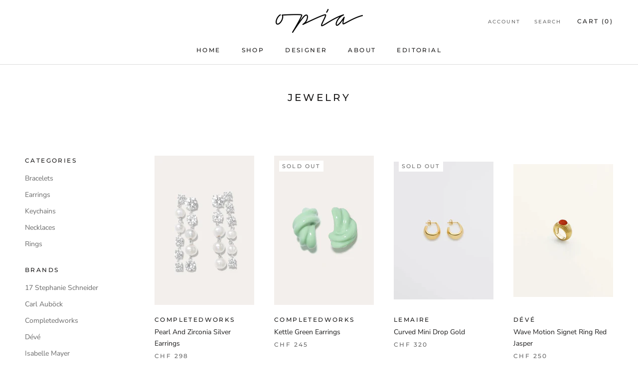

--- FILE ---
content_type: text/html; charset=utf-8
request_url: https://opia.ch/collections/jewelry?page=4
body_size: 27301
content:
<!doctype html>

<html class="no-js cc--darkmode" lang="en">
  <head>
    <script async src="https://www.googletagmanager.com/gtag/js?id=G-8L0DK21LYC"></script>
    <script>
    window.dataLayer = window.dataLayer || [];
    function gtag(){dataLayer.push(arguments);}
    gtag('js', new Date());
    gtag('config', 'G-8L0DK21LYC');
    </script>
    <meta charset="utf-8"> 
    <meta http-equiv="X-UA-Compatible" content="IE=edge,chrome=1">
    <meta name="viewport" content="width=device-width, initial-scale=1.0, height=device-height, minimum-scale=1.0, maximum-scale=1.0">
    <meta name="theme-color" content="">

    <title>
      Jewelry &ndash; Page 4 &ndash; Opia
    </title><link rel="canonical" href="https://opia.ch/collections/jewelry?page=4"><link rel="shortcut icon" href="//opia.ch/cdn/shop/files/favicon-96x96_96x.png?v=1614331205" type="image/png"><meta property="og:type" content="website">
  <meta property="og:title" content="Jewelry">
  <meta property="og:image" content="http://opia.ch/cdn/shop/files/Z49-S_earrings_02-1_2160x_4f1e5d30-35bc-4583-86c9-34292056b383.jpg?v=1726035276">
  <meta property="og:image:secure_url" content="https://opia.ch/cdn/shop/files/Z49-S_earrings_02-1_2160x_4f1e5d30-35bc-4583-86c9-34292056b383.jpg?v=1726035276">
  <meta property="og:image:width" content="1025">
  <meta property="og:image:height" content="1540"><meta property="og:url" content="https://opia.ch/collections/jewelry?page=4">
<meta property="og:site_name" content="Opia"><meta name="twitter:card" content="summary"><meta name="twitter:title" content="Jewelry">
  <meta name="twitter:description" content="">
  <meta name="twitter:image" content="https://opia.ch/cdn/shop/files/Z49-S_earrings_02-1_2160x_4f1e5d30-35bc-4583-86c9-34292056b383_600x600_crop_center.jpg?v=1726035276">
    <style>
  @font-face {
  font-family: Montserrat;
  font-weight: 500;
  font-style: normal;
  font-display: fallback;
  src: url("//opia.ch/cdn/fonts/montserrat/montserrat_n5.07ef3781d9c78c8b93c98419da7ad4fbeebb6635.woff2") format("woff2"),
       url("//opia.ch/cdn/fonts/montserrat/montserrat_n5.adf9b4bd8b0e4f55a0b203cdd84512667e0d5e4d.woff") format("woff");
}

  @font-face {
  font-family: "Nunito Sans";
  font-weight: 400;
  font-style: normal;
  font-display: fallback;
  src: url("//opia.ch/cdn/fonts/nunito_sans/nunitosans_n4.0276fe080df0ca4e6a22d9cb55aed3ed5ba6b1da.woff2") format("woff2"),
       url("//opia.ch/cdn/fonts/nunito_sans/nunitosans_n4.b4964bee2f5e7fd9c3826447e73afe2baad607b7.woff") format("woff");
}


  @font-face {
  font-family: "Nunito Sans";
  font-weight: 700;
  font-style: normal;
  font-display: fallback;
  src: url("//opia.ch/cdn/fonts/nunito_sans/nunitosans_n7.25d963ed46da26098ebeab731e90d8802d989fa5.woff2") format("woff2"),
       url("//opia.ch/cdn/fonts/nunito_sans/nunitosans_n7.d32e3219b3d2ec82285d3027bd673efc61a996c8.woff") format("woff");
}

  @font-face {
  font-family: "Nunito Sans";
  font-weight: 400;
  font-style: italic;
  font-display: fallback;
  src: url("//opia.ch/cdn/fonts/nunito_sans/nunitosans_i4.6e408730afac1484cf297c30b0e67c86d17fc586.woff2") format("woff2"),
       url("//opia.ch/cdn/fonts/nunito_sans/nunitosans_i4.c9b6dcbfa43622b39a5990002775a8381942ae38.woff") format("woff");
}

  @font-face {
  font-family: "Nunito Sans";
  font-weight: 700;
  font-style: italic;
  font-display: fallback;
  src: url("//opia.ch/cdn/fonts/nunito_sans/nunitosans_i7.8c1124729eec046a321e2424b2acf328c2c12139.woff2") format("woff2"),
       url("//opia.ch/cdn/fonts/nunito_sans/nunitosans_i7.af4cda04357273e0996d21184432bcb14651a64d.woff") format("woff");
}


  :root {
    --heading-font-family : Montserrat, sans-serif;
    --heading-font-weight : 500;
    --heading-font-style  : normal;

    --text-font-family : "Nunito Sans", sans-serif;
    --text-font-weight : 400;
    --text-font-style  : normal;

    --base-text-font-size   : 14px;
    --default-text-font-size: 14px;--background          : #ffffff;
    --background-rgb      : 255, 255, 255;
    --light-background    : #ffffff;
    --light-background-rgb: 255, 255, 255;
    --heading-color       : #1c1b1b;
    --text-color          : #1c1b1b;
    --text-color-rgb      : 28, 27, 27;
    --text-color-light    : #6a6a6a;
    --text-color-light-rgb: 106, 106, 106;
    --link-color          : #6a6a6a;
    --link-color-rgb      : 106, 106, 106;
    --border-color        : #dddddd;
    --border-color-rgb    : 221, 221, 221;

    --button-background    : #1c1b1b;
    --button-background-rgb: 28, 27, 27;
    --button-text-color    : #ffffff;

    --header-background       : #ffffff;
    --header-heading-color    : #1c1b1b;
    --header-light-text-color : #6a6a6a;
    --header-border-color     : #dddddd;

    --footer-background    : #ffffff;
    --footer-text-color    : #6a6a6a;
    --footer-heading-color : #1c1b1b;
    --footer-border-color  : #e9e9e9;

    --navigation-background      : #1c1b1b;
    --navigation-background-rgb  : 28, 27, 27;
    --navigation-text-color      : #ffffff;
    --navigation-text-color-light: rgba(255, 255, 255, 0.5);
    --navigation-border-color    : rgba(255, 255, 255, 0.25);

    --newsletter-popup-background     : #1c1b1b;
    --newsletter-popup-text-color     : #ffffff;
    --newsletter-popup-text-color-rgb : 255, 255, 255;

    --secondary-elements-background       : #1c1b1b;
    --secondary-elements-background-rgb   : 28, 27, 27;
    --secondary-elements-text-color       : #ffffff;
    --secondary-elements-text-color-light : rgba(255, 255, 255, 0.5);
    --secondary-elements-border-color     : rgba(255, 255, 255, 0.25);

    --product-sale-price-color    : #f94c43;
    --product-sale-price-color-rgb: 249, 76, 67;

    /* Products */

    --horizontal-spacing-four-products-per-row: 40px;
        --horizontal-spacing-two-products-per-row : 40px;

    --vertical-spacing-four-products-per-row: 60px;
        --vertical-spacing-two-products-per-row : 75px;

    /* Animation */
    --drawer-transition-timing: cubic-bezier(0.645, 0.045, 0.355, 1);
    --header-base-height: 80px; /* We set a default for browsers that do not support CSS variables */

    /* Cursors */
    --cursor-zoom-in-svg    : url(//opia.ch/cdn/shop/t/2/assets/cursor-zoom-in.svg?v=170532930330058140181612170528);
    --cursor-zoom-in-2x-svg : url(//opia.ch/cdn/shop/t/2/assets/cursor-zoom-in-2x.svg?v=56685658183649387561612170528);
  }
</style>

<script>
  // IE11 does not have support for CSS variables, so we have to polyfill them
  if (!(((window || {}).CSS || {}).supports && window.CSS.supports('(--a: 0)'))) {
    const script = document.createElement('script');
    script.type = 'text/javascript';
    script.src = 'https://cdn.jsdelivr.net/npm/css-vars-ponyfill@2';
    script.onload = function() {
      cssVars({});
    };

    document.getElementsByTagName('head')[0].appendChild(script);
  }
</script>

    <script>window.performance && window.performance.mark && window.performance.mark('shopify.content_for_header.start');</script><meta name="google-site-verification" content="C2HuJSb7AeZLPdCsL3m3G8--P4YHUILrdslBNt7MSsE">
<meta id="shopify-digital-wallet" name="shopify-digital-wallet" content="/52555317415/digital_wallets/dialog">
<meta name="shopify-checkout-api-token" content="48f879e8ec22c505c979674040aedea7">
<meta id="in-context-paypal-metadata" data-shop-id="52555317415" data-venmo-supported="false" data-environment="production" data-locale="en_US" data-paypal-v4="true" data-currency="CHF">
<link rel="alternate" type="application/atom+xml" title="Feed" href="/collections/jewelry.atom" />
<link rel="prev" href="/collections/jewelry?page=3">
<link rel="next" href="/collections/jewelry?page=5">
<link rel="alternate" type="application/json+oembed" href="https://opia.ch/collections/jewelry.oembed?page=4">
<script async="async" src="/checkouts/internal/preloads.js?locale=en-CH"></script>
<link rel="preconnect" href="https://shop.app" crossorigin="anonymous">
<script async="async" src="https://shop.app/checkouts/internal/preloads.js?locale=en-CH&shop_id=52555317415" crossorigin="anonymous"></script>
<script id="apple-pay-shop-capabilities" type="application/json">{"shopId":52555317415,"countryCode":"CH","currencyCode":"CHF","merchantCapabilities":["supports3DS"],"merchantId":"gid:\/\/shopify\/Shop\/52555317415","merchantName":"Opia","requiredBillingContactFields":["postalAddress","email","phone"],"requiredShippingContactFields":["postalAddress","email","phone"],"shippingType":"shipping","supportedNetworks":["visa","masterCard","amex"],"total":{"type":"pending","label":"Opia","amount":"1.00"},"shopifyPaymentsEnabled":true,"supportsSubscriptions":true}</script>
<script id="shopify-features" type="application/json">{"accessToken":"48f879e8ec22c505c979674040aedea7","betas":["rich-media-storefront-analytics"],"domain":"opia.ch","predictiveSearch":true,"shopId":52555317415,"locale":"en"}</script>
<script>var Shopify = Shopify || {};
Shopify.shop = "opia-concept-store.myshopify.com";
Shopify.locale = "en";
Shopify.currency = {"active":"CHF","rate":"1.0"};
Shopify.country = "CH";
Shopify.theme = {"name":"Prestige","id":118523986087,"schema_name":"Prestige","schema_version":"4.12.4","theme_store_id":855,"role":"main"};
Shopify.theme.handle = "null";
Shopify.theme.style = {"id":null,"handle":null};
Shopify.cdnHost = "opia.ch/cdn";
Shopify.routes = Shopify.routes || {};
Shopify.routes.root = "/";</script>
<script type="module">!function(o){(o.Shopify=o.Shopify||{}).modules=!0}(window);</script>
<script>!function(o){function n(){var o=[];function n(){o.push(Array.prototype.slice.apply(arguments))}return n.q=o,n}var t=o.Shopify=o.Shopify||{};t.loadFeatures=n(),t.autoloadFeatures=n()}(window);</script>
<script>
  window.ShopifyPay = window.ShopifyPay || {};
  window.ShopifyPay.apiHost = "shop.app\/pay";
  window.ShopifyPay.redirectState = null;
</script>
<script id="shop-js-analytics" type="application/json">{"pageType":"collection"}</script>
<script defer="defer" async type="module" src="//opia.ch/cdn/shopifycloud/shop-js/modules/v2/client.init-shop-cart-sync_BT-GjEfc.en.esm.js"></script>
<script defer="defer" async type="module" src="//opia.ch/cdn/shopifycloud/shop-js/modules/v2/chunk.common_D58fp_Oc.esm.js"></script>
<script defer="defer" async type="module" src="//opia.ch/cdn/shopifycloud/shop-js/modules/v2/chunk.modal_xMitdFEc.esm.js"></script>
<script type="module">
  await import("//opia.ch/cdn/shopifycloud/shop-js/modules/v2/client.init-shop-cart-sync_BT-GjEfc.en.esm.js");
await import("//opia.ch/cdn/shopifycloud/shop-js/modules/v2/chunk.common_D58fp_Oc.esm.js");
await import("//opia.ch/cdn/shopifycloud/shop-js/modules/v2/chunk.modal_xMitdFEc.esm.js");

  window.Shopify.SignInWithShop?.initShopCartSync?.({"fedCMEnabled":true,"windoidEnabled":true});

</script>
<script>
  window.Shopify = window.Shopify || {};
  if (!window.Shopify.featureAssets) window.Shopify.featureAssets = {};
  window.Shopify.featureAssets['shop-js'] = {"shop-cart-sync":["modules/v2/client.shop-cart-sync_DZOKe7Ll.en.esm.js","modules/v2/chunk.common_D58fp_Oc.esm.js","modules/v2/chunk.modal_xMitdFEc.esm.js"],"init-fed-cm":["modules/v2/client.init-fed-cm_B6oLuCjv.en.esm.js","modules/v2/chunk.common_D58fp_Oc.esm.js","modules/v2/chunk.modal_xMitdFEc.esm.js"],"shop-cash-offers":["modules/v2/client.shop-cash-offers_D2sdYoxE.en.esm.js","modules/v2/chunk.common_D58fp_Oc.esm.js","modules/v2/chunk.modal_xMitdFEc.esm.js"],"shop-login-button":["modules/v2/client.shop-login-button_QeVjl5Y3.en.esm.js","modules/v2/chunk.common_D58fp_Oc.esm.js","modules/v2/chunk.modal_xMitdFEc.esm.js"],"pay-button":["modules/v2/client.pay-button_DXTOsIq6.en.esm.js","modules/v2/chunk.common_D58fp_Oc.esm.js","modules/v2/chunk.modal_xMitdFEc.esm.js"],"shop-button":["modules/v2/client.shop-button_DQZHx9pm.en.esm.js","modules/v2/chunk.common_D58fp_Oc.esm.js","modules/v2/chunk.modal_xMitdFEc.esm.js"],"avatar":["modules/v2/client.avatar_BTnouDA3.en.esm.js"],"init-windoid":["modules/v2/client.init-windoid_CR1B-cfM.en.esm.js","modules/v2/chunk.common_D58fp_Oc.esm.js","modules/v2/chunk.modal_xMitdFEc.esm.js"],"init-shop-for-new-customer-accounts":["modules/v2/client.init-shop-for-new-customer-accounts_C_vY_xzh.en.esm.js","modules/v2/client.shop-login-button_QeVjl5Y3.en.esm.js","modules/v2/chunk.common_D58fp_Oc.esm.js","modules/v2/chunk.modal_xMitdFEc.esm.js"],"init-shop-email-lookup-coordinator":["modules/v2/client.init-shop-email-lookup-coordinator_BI7n9ZSv.en.esm.js","modules/v2/chunk.common_D58fp_Oc.esm.js","modules/v2/chunk.modal_xMitdFEc.esm.js"],"init-shop-cart-sync":["modules/v2/client.init-shop-cart-sync_BT-GjEfc.en.esm.js","modules/v2/chunk.common_D58fp_Oc.esm.js","modules/v2/chunk.modal_xMitdFEc.esm.js"],"shop-toast-manager":["modules/v2/client.shop-toast-manager_DiYdP3xc.en.esm.js","modules/v2/chunk.common_D58fp_Oc.esm.js","modules/v2/chunk.modal_xMitdFEc.esm.js"],"init-customer-accounts":["modules/v2/client.init-customer-accounts_D9ZNqS-Q.en.esm.js","modules/v2/client.shop-login-button_QeVjl5Y3.en.esm.js","modules/v2/chunk.common_D58fp_Oc.esm.js","modules/v2/chunk.modal_xMitdFEc.esm.js"],"init-customer-accounts-sign-up":["modules/v2/client.init-customer-accounts-sign-up_iGw4briv.en.esm.js","modules/v2/client.shop-login-button_QeVjl5Y3.en.esm.js","modules/v2/chunk.common_D58fp_Oc.esm.js","modules/v2/chunk.modal_xMitdFEc.esm.js"],"shop-follow-button":["modules/v2/client.shop-follow-button_CqMgW2wH.en.esm.js","modules/v2/chunk.common_D58fp_Oc.esm.js","modules/v2/chunk.modal_xMitdFEc.esm.js"],"checkout-modal":["modules/v2/client.checkout-modal_xHeaAweL.en.esm.js","modules/v2/chunk.common_D58fp_Oc.esm.js","modules/v2/chunk.modal_xMitdFEc.esm.js"],"shop-login":["modules/v2/client.shop-login_D91U-Q7h.en.esm.js","modules/v2/chunk.common_D58fp_Oc.esm.js","modules/v2/chunk.modal_xMitdFEc.esm.js"],"lead-capture":["modules/v2/client.lead-capture_BJmE1dJe.en.esm.js","modules/v2/chunk.common_D58fp_Oc.esm.js","modules/v2/chunk.modal_xMitdFEc.esm.js"],"payment-terms":["modules/v2/client.payment-terms_Ci9AEqFq.en.esm.js","modules/v2/chunk.common_D58fp_Oc.esm.js","modules/v2/chunk.modal_xMitdFEc.esm.js"]};
</script>
<script>(function() {
  var isLoaded = false;
  function asyncLoad() {
    if (isLoaded) return;
    isLoaded = true;
    var urls = ["https:\/\/chimpstatic.com\/mcjs-connected\/js\/users\/ae2aef10cab15fa82c1c80a9a\/e72af80faa7bb782999c0468d.js?shop=opia-concept-store.myshopify.com"];
    for (var i = 0; i < urls.length; i++) {
      var s = document.createElement('script');
      s.type = 'text/javascript';
      s.async = true;
      s.src = urls[i];
      var x = document.getElementsByTagName('script')[0];
      x.parentNode.insertBefore(s, x);
    }
  };
  if(window.attachEvent) {
    window.attachEvent('onload', asyncLoad);
  } else {
    window.addEventListener('load', asyncLoad, false);
  }
})();</script>
<script id="__st">var __st={"a":52555317415,"offset":3600,"reqid":"c30a6c1a-d815-4305-a33b-e765c386ebee-1769092853","pageurl":"opia.ch\/collections\/jewelry?page=4","u":"e0a8e0e339a7","p":"collection","rtyp":"collection","rid":238410104999};</script>
<script>window.ShopifyPaypalV4VisibilityTracking = true;</script>
<script id="captcha-bootstrap">!function(){'use strict';const t='contact',e='account',n='new_comment',o=[[t,t],['blogs',n],['comments',n],[t,'customer']],c=[[e,'customer_login'],[e,'guest_login'],[e,'recover_customer_password'],[e,'create_customer']],r=t=>t.map((([t,e])=>`form[action*='/${t}']:not([data-nocaptcha='true']) input[name='form_type'][value='${e}']`)).join(','),a=t=>()=>t?[...document.querySelectorAll(t)].map((t=>t.form)):[];function s(){const t=[...o],e=r(t);return a(e)}const i='password',u='form_key',d=['recaptcha-v3-token','g-recaptcha-response','h-captcha-response',i],f=()=>{try{return window.sessionStorage}catch{return}},m='__shopify_v',_=t=>t.elements[u];function p(t,e,n=!1){try{const o=window.sessionStorage,c=JSON.parse(o.getItem(e)),{data:r}=function(t){const{data:e,action:n}=t;return t[m]||n?{data:e,action:n}:{data:t,action:n}}(c);for(const[e,n]of Object.entries(r))t.elements[e]&&(t.elements[e].value=n);n&&o.removeItem(e)}catch(o){console.error('form repopulation failed',{error:o})}}const l='form_type',E='cptcha';function T(t){t.dataset[E]=!0}const w=window,h=w.document,L='Shopify',v='ce_forms',y='captcha';let A=!1;((t,e)=>{const n=(g='f06e6c50-85a8-45c8-87d0-21a2b65856fe',I='https://cdn.shopify.com/shopifycloud/storefront-forms-hcaptcha/ce_storefront_forms_captcha_hcaptcha.v1.5.2.iife.js',D={infoText:'Protected by hCaptcha',privacyText:'Privacy',termsText:'Terms'},(t,e,n)=>{const o=w[L][v],c=o.bindForm;if(c)return c(t,g,e,D).then(n);var r;o.q.push([[t,g,e,D],n]),r=I,A||(h.body.append(Object.assign(h.createElement('script'),{id:'captcha-provider',async:!0,src:r})),A=!0)});var g,I,D;w[L]=w[L]||{},w[L][v]=w[L][v]||{},w[L][v].q=[],w[L][y]=w[L][y]||{},w[L][y].protect=function(t,e){n(t,void 0,e),T(t)},Object.freeze(w[L][y]),function(t,e,n,w,h,L){const[v,y,A,g]=function(t,e,n){const i=e?o:[],u=t?c:[],d=[...i,...u],f=r(d),m=r(i),_=r(d.filter((([t,e])=>n.includes(e))));return[a(f),a(m),a(_),s()]}(w,h,L),I=t=>{const e=t.target;return e instanceof HTMLFormElement?e:e&&e.form},D=t=>v().includes(t);t.addEventListener('submit',(t=>{const e=I(t);if(!e)return;const n=D(e)&&!e.dataset.hcaptchaBound&&!e.dataset.recaptchaBound,o=_(e),c=g().includes(e)&&(!o||!o.value);(n||c)&&t.preventDefault(),c&&!n&&(function(t){try{if(!f())return;!function(t){const e=f();if(!e)return;const n=_(t);if(!n)return;const o=n.value;o&&e.removeItem(o)}(t);const e=Array.from(Array(32),(()=>Math.random().toString(36)[2])).join('');!function(t,e){_(t)||t.append(Object.assign(document.createElement('input'),{type:'hidden',name:u})),t.elements[u].value=e}(t,e),function(t,e){const n=f();if(!n)return;const o=[...t.querySelectorAll(`input[type='${i}']`)].map((({name:t})=>t)),c=[...d,...o],r={};for(const[a,s]of new FormData(t).entries())c.includes(a)||(r[a]=s);n.setItem(e,JSON.stringify({[m]:1,action:t.action,data:r}))}(t,e)}catch(e){console.error('failed to persist form',e)}}(e),e.submit())}));const S=(t,e)=>{t&&!t.dataset[E]&&(n(t,e.some((e=>e===t))),T(t))};for(const o of['focusin','change'])t.addEventListener(o,(t=>{const e=I(t);D(e)&&S(e,y())}));const B=e.get('form_key'),M=e.get(l),P=B&&M;t.addEventListener('DOMContentLoaded',(()=>{const t=y();if(P)for(const e of t)e.elements[l].value===M&&p(e,B);[...new Set([...A(),...v().filter((t=>'true'===t.dataset.shopifyCaptcha))])].forEach((e=>S(e,t)))}))}(h,new URLSearchParams(w.location.search),n,t,e,['guest_login'])})(!0,!0)}();</script>
<script integrity="sha256-4kQ18oKyAcykRKYeNunJcIwy7WH5gtpwJnB7kiuLZ1E=" data-source-attribution="shopify.loadfeatures" defer="defer" src="//opia.ch/cdn/shopifycloud/storefront/assets/storefront/load_feature-a0a9edcb.js" crossorigin="anonymous"></script>
<script crossorigin="anonymous" defer="defer" src="//opia.ch/cdn/shopifycloud/storefront/assets/shopify_pay/storefront-65b4c6d7.js?v=20250812"></script>
<script data-source-attribution="shopify.dynamic_checkout.dynamic.init">var Shopify=Shopify||{};Shopify.PaymentButton=Shopify.PaymentButton||{isStorefrontPortableWallets:!0,init:function(){window.Shopify.PaymentButton.init=function(){};var t=document.createElement("script");t.src="https://opia.ch/cdn/shopifycloud/portable-wallets/latest/portable-wallets.en.js",t.type="module",document.head.appendChild(t)}};
</script>
<script data-source-attribution="shopify.dynamic_checkout.buyer_consent">
  function portableWalletsHideBuyerConsent(e){var t=document.getElementById("shopify-buyer-consent"),n=document.getElementById("shopify-subscription-policy-button");t&&n&&(t.classList.add("hidden"),t.setAttribute("aria-hidden","true"),n.removeEventListener("click",e))}function portableWalletsShowBuyerConsent(e){var t=document.getElementById("shopify-buyer-consent"),n=document.getElementById("shopify-subscription-policy-button");t&&n&&(t.classList.remove("hidden"),t.removeAttribute("aria-hidden"),n.addEventListener("click",e))}window.Shopify?.PaymentButton&&(window.Shopify.PaymentButton.hideBuyerConsent=portableWalletsHideBuyerConsent,window.Shopify.PaymentButton.showBuyerConsent=portableWalletsShowBuyerConsent);
</script>
<script data-source-attribution="shopify.dynamic_checkout.cart.bootstrap">document.addEventListener("DOMContentLoaded",(function(){function t(){return document.querySelector("shopify-accelerated-checkout-cart, shopify-accelerated-checkout")}if(t())Shopify.PaymentButton.init();else{new MutationObserver((function(e,n){t()&&(Shopify.PaymentButton.init(),n.disconnect())})).observe(document.body,{childList:!0,subtree:!0})}}));
</script>
<script id='scb4127' type='text/javascript' async='' src='https://opia.ch/cdn/shopifycloud/privacy-banner/storefront-banner.js'></script><link id="shopify-accelerated-checkout-styles" rel="stylesheet" media="screen" href="https://opia.ch/cdn/shopifycloud/portable-wallets/latest/accelerated-checkout-backwards-compat.css" crossorigin="anonymous">
<style id="shopify-accelerated-checkout-cart">
        #shopify-buyer-consent {
  margin-top: 1em;
  display: inline-block;
  width: 100%;
}

#shopify-buyer-consent.hidden {
  display: none;
}

#shopify-subscription-policy-button {
  background: none;
  border: none;
  padding: 0;
  text-decoration: underline;
  font-size: inherit;
  cursor: pointer;
}

#shopify-subscription-policy-button::before {
  box-shadow: none;
}

      </style>

<script>window.performance && window.performance.mark && window.performance.mark('shopify.content_for_header.end');</script>


    <link rel="stylesheet" href="//cdn.jsdelivr.net/gh/orestbida/cookieconsent@v3.0.0-rc.17/dist/cookieconsent.css">
<link rel="stylesheet" href="//opia.ch/cdn/shop/t/2/assets/cookieconsent.css?v=131182398541724671911704314078">
<script type="module" src="//opia.ch/cdn/shop/t/2/assets/cookieconsent-config.js?v=153252915061168499731704315368"></script>
    
    <link rel="stylesheet" href="//opia.ch/cdn/shop/t/2/assets/theme.css?v=41024544059810688751763462824">

    <script>// This allows to expose several variables to the global scope, to be used in scripts
      window.theme = {
        pageType: "collection",
        moneyFormat: "CHF {{amount}}",
        moneyWithCurrencyFormat: "CHF {{amount}}",
        productImageSize: "tall",
        searchMode: "product,article",
        showPageTransition: false,
        showElementStaggering: true,
        showImageZooming: true
      };

      window.routes = {
        rootUrl: "\/",
        rootUrlWithoutSlash: '',
        cartUrl: "\/cart",
        cartAddUrl: "\/cart\/add",
        cartChangeUrl: "\/cart\/change",
        searchUrl: "\/search",
        productRecommendationsUrl: "\/recommendations\/products"
      };

      window.languages = {
        cartAddNote: "Add Order Note",
        cartEditNote: "Edit Order Note",
        productImageLoadingError: "This image could not be loaded. Please try to reload the page.",
        productFormAddToCart: "Add to cart",
        productFormUnavailable: "Unavailable",
        productFormSoldOut: "Sold Out",
        shippingEstimatorOneResult: "1 option available:",
        shippingEstimatorMoreResults: "{{count}} options available:",
        shippingEstimatorNoResults: "No shipping could be found"
      };

      window.lazySizesConfig = {
        loadHidden: false,
        hFac: 0.5,
        expFactor: 2,
        ricTimeout: 150,
        lazyClass: 'Image--lazyLoad',
        loadingClass: 'Image--lazyLoading',
        loadedClass: 'Image--lazyLoaded'
      };

      document.documentElement.className = document.documentElement.className.replace('no-js', 'js');
      document.documentElement.style.setProperty('--window-height', window.innerHeight + 'px');

      // We do a quick detection of some features (we could use Modernizr but for so little...)
      (function() {
        document.documentElement.className += ((window.CSS && window.CSS.supports('(position: sticky) or (position: -webkit-sticky)')) ? ' supports-sticky' : ' no-supports-sticky');
        document.documentElement.className += (window.matchMedia('(-moz-touch-enabled: 1), (hover: none)')).matches ? ' no-supports-hover' : ' supports-hover';
      }());
    </script>

    <script src="//opia.ch/cdn/shop/t/2/assets/lazysizes.min.js?v=174358363404432586981611878730" async></script><script src="https://polyfill-fastly.net/v3/polyfill.min.js?unknown=polyfill&features=fetch,Element.prototype.closest,Element.prototype.remove,Element.prototype.classList,Array.prototype.includes,Array.prototype.fill,Object.assign,CustomEvent,IntersectionObserver,IntersectionObserverEntry,URL" defer></script>
    <script src="//opia.ch/cdn/shop/t/2/assets/libs.min.js?v=26178543184394469741611878730" defer></script>
    <script src="//opia.ch/cdn/shop/t/2/assets/theme.js?v=87812971883398310851614238135" defer></script>
    <script src="//opia.ch/cdn/shop/t/2/assets/custom.js?v=13386045614626423631613567235" defer></script>

    <script>
      (function () {
        window.onpageshow = function() {
          if (window.theme.showPageTransition) {
            var pageTransition = document.querySelector('.PageTransition');

            if (pageTransition) {
              pageTransition.style.visibility = 'visible';
              pageTransition.style.opacity = '0';
            }
          }

          // When the page is loaded from the cache, we have to reload the cart content
          document.documentElement.dispatchEvent(new CustomEvent('cart:refresh', {
            bubbles: true
          }));
        };
      })();
    </script>

    


  <script type="application/ld+json">
  {
    "@context": "http://schema.org",
    "@type": "BreadcrumbList",
  "itemListElement": [{
      "@type": "ListItem",
      "position": 1,
      "name": "Translation missing: en.general.breadcrumb.home",
      "item": "https://opia.ch"
    },{
          "@type": "ListItem",
          "position": 2,
          "name": "Jewelry",
          "item": "https://opia.ch/collections/jewelry"
        }]
  }
  </script>

    
    <meta name="google-site-verification" content="uPDUazQsUyFBqeLEkR8rzvdaDLs-kDPeWjG1D_bB4Og" />
  <link href="https://monorail-edge.shopifysvc.com" rel="dns-prefetch">
<script>(function(){if ("sendBeacon" in navigator && "performance" in window) {try {var session_token_from_headers = performance.getEntriesByType('navigation')[0].serverTiming.find(x => x.name == '_s').description;} catch {var session_token_from_headers = undefined;}var session_cookie_matches = document.cookie.match(/_shopify_s=([^;]*)/);var session_token_from_cookie = session_cookie_matches && session_cookie_matches.length === 2 ? session_cookie_matches[1] : "";var session_token = session_token_from_headers || session_token_from_cookie || "";function handle_abandonment_event(e) {var entries = performance.getEntries().filter(function(entry) {return /monorail-edge.shopifysvc.com/.test(entry.name);});if (!window.abandonment_tracked && entries.length === 0) {window.abandonment_tracked = true;var currentMs = Date.now();var navigation_start = performance.timing.navigationStart;var payload = {shop_id: 52555317415,url: window.location.href,navigation_start,duration: currentMs - navigation_start,session_token,page_type: "collection"};window.navigator.sendBeacon("https://monorail-edge.shopifysvc.com/v1/produce", JSON.stringify({schema_id: "online_store_buyer_site_abandonment/1.1",payload: payload,metadata: {event_created_at_ms: currentMs,event_sent_at_ms: currentMs}}));}}window.addEventListener('pagehide', handle_abandonment_event);}}());</script>
<script id="web-pixels-manager-setup">(function e(e,d,r,n,o){if(void 0===o&&(o={}),!Boolean(null===(a=null===(i=window.Shopify)||void 0===i?void 0:i.analytics)||void 0===a?void 0:a.replayQueue)){var i,a;window.Shopify=window.Shopify||{};var t=window.Shopify;t.analytics=t.analytics||{};var s=t.analytics;s.replayQueue=[],s.publish=function(e,d,r){return s.replayQueue.push([e,d,r]),!0};try{self.performance.mark("wpm:start")}catch(e){}var l=function(){var e={modern:/Edge?\/(1{2}[4-9]|1[2-9]\d|[2-9]\d{2}|\d{4,})\.\d+(\.\d+|)|Firefox\/(1{2}[4-9]|1[2-9]\d|[2-9]\d{2}|\d{4,})\.\d+(\.\d+|)|Chrom(ium|e)\/(9{2}|\d{3,})\.\d+(\.\d+|)|(Maci|X1{2}).+ Version\/(15\.\d+|(1[6-9]|[2-9]\d|\d{3,})\.\d+)([,.]\d+|)( \(\w+\)|)( Mobile\/\w+|) Safari\/|Chrome.+OPR\/(9{2}|\d{3,})\.\d+\.\d+|(CPU[ +]OS|iPhone[ +]OS|CPU[ +]iPhone|CPU IPhone OS|CPU iPad OS)[ +]+(15[._]\d+|(1[6-9]|[2-9]\d|\d{3,})[._]\d+)([._]\d+|)|Android:?[ /-](13[3-9]|1[4-9]\d|[2-9]\d{2}|\d{4,})(\.\d+|)(\.\d+|)|Android.+Firefox\/(13[5-9]|1[4-9]\d|[2-9]\d{2}|\d{4,})\.\d+(\.\d+|)|Android.+Chrom(ium|e)\/(13[3-9]|1[4-9]\d|[2-9]\d{2}|\d{4,})\.\d+(\.\d+|)|SamsungBrowser\/([2-9]\d|\d{3,})\.\d+/,legacy:/Edge?\/(1[6-9]|[2-9]\d|\d{3,})\.\d+(\.\d+|)|Firefox\/(5[4-9]|[6-9]\d|\d{3,})\.\d+(\.\d+|)|Chrom(ium|e)\/(5[1-9]|[6-9]\d|\d{3,})\.\d+(\.\d+|)([\d.]+$|.*Safari\/(?![\d.]+ Edge\/[\d.]+$))|(Maci|X1{2}).+ Version\/(10\.\d+|(1[1-9]|[2-9]\d|\d{3,})\.\d+)([,.]\d+|)( \(\w+\)|)( Mobile\/\w+|) Safari\/|Chrome.+OPR\/(3[89]|[4-9]\d|\d{3,})\.\d+\.\d+|(CPU[ +]OS|iPhone[ +]OS|CPU[ +]iPhone|CPU IPhone OS|CPU iPad OS)[ +]+(10[._]\d+|(1[1-9]|[2-9]\d|\d{3,})[._]\d+)([._]\d+|)|Android:?[ /-](13[3-9]|1[4-9]\d|[2-9]\d{2}|\d{4,})(\.\d+|)(\.\d+|)|Mobile Safari.+OPR\/([89]\d|\d{3,})\.\d+\.\d+|Android.+Firefox\/(13[5-9]|1[4-9]\d|[2-9]\d{2}|\d{4,})\.\d+(\.\d+|)|Android.+Chrom(ium|e)\/(13[3-9]|1[4-9]\d|[2-9]\d{2}|\d{4,})\.\d+(\.\d+|)|Android.+(UC? ?Browser|UCWEB|U3)[ /]?(15\.([5-9]|\d{2,})|(1[6-9]|[2-9]\d|\d{3,})\.\d+)\.\d+|SamsungBrowser\/(5\.\d+|([6-9]|\d{2,})\.\d+)|Android.+MQ{2}Browser\/(14(\.(9|\d{2,})|)|(1[5-9]|[2-9]\d|\d{3,})(\.\d+|))(\.\d+|)|K[Aa][Ii]OS\/(3\.\d+|([4-9]|\d{2,})\.\d+)(\.\d+|)/},d=e.modern,r=e.legacy,n=navigator.userAgent;return n.match(d)?"modern":n.match(r)?"legacy":"unknown"}(),u="modern"===l?"modern":"legacy",c=(null!=n?n:{modern:"",legacy:""})[u],f=function(e){return[e.baseUrl,"/wpm","/b",e.hashVersion,"modern"===e.buildTarget?"m":"l",".js"].join("")}({baseUrl:d,hashVersion:r,buildTarget:u}),m=function(e){var d=e.version,r=e.bundleTarget,n=e.surface,o=e.pageUrl,i=e.monorailEndpoint;return{emit:function(e){var a=e.status,t=e.errorMsg,s=(new Date).getTime(),l=JSON.stringify({metadata:{event_sent_at_ms:s},events:[{schema_id:"web_pixels_manager_load/3.1",payload:{version:d,bundle_target:r,page_url:o,status:a,surface:n,error_msg:t},metadata:{event_created_at_ms:s}}]});if(!i)return console&&console.warn&&console.warn("[Web Pixels Manager] No Monorail endpoint provided, skipping logging."),!1;try{return self.navigator.sendBeacon.bind(self.navigator)(i,l)}catch(e){}var u=new XMLHttpRequest;try{return u.open("POST",i,!0),u.setRequestHeader("Content-Type","text/plain"),u.send(l),!0}catch(e){return console&&console.warn&&console.warn("[Web Pixels Manager] Got an unhandled error while logging to Monorail."),!1}}}}({version:r,bundleTarget:l,surface:e.surface,pageUrl:self.location.href,monorailEndpoint:e.monorailEndpoint});try{o.browserTarget=l,function(e){var d=e.src,r=e.async,n=void 0===r||r,o=e.onload,i=e.onerror,a=e.sri,t=e.scriptDataAttributes,s=void 0===t?{}:t,l=document.createElement("script"),u=document.querySelector("head"),c=document.querySelector("body");if(l.async=n,l.src=d,a&&(l.integrity=a,l.crossOrigin="anonymous"),s)for(var f in s)if(Object.prototype.hasOwnProperty.call(s,f))try{l.dataset[f]=s[f]}catch(e){}if(o&&l.addEventListener("load",o),i&&l.addEventListener("error",i),u)u.appendChild(l);else{if(!c)throw new Error("Did not find a head or body element to append the script");c.appendChild(l)}}({src:f,async:!0,onload:function(){if(!function(){var e,d;return Boolean(null===(d=null===(e=window.Shopify)||void 0===e?void 0:e.analytics)||void 0===d?void 0:d.initialized)}()){var d=window.webPixelsManager.init(e)||void 0;if(d){var r=window.Shopify.analytics;r.replayQueue.forEach((function(e){var r=e[0],n=e[1],o=e[2];d.publishCustomEvent(r,n,o)})),r.replayQueue=[],r.publish=d.publishCustomEvent,r.visitor=d.visitor,r.initialized=!0}}},onerror:function(){return m.emit({status:"failed",errorMsg:"".concat(f," has failed to load")})},sri:function(e){var d=/^sha384-[A-Za-z0-9+/=]+$/;return"string"==typeof e&&d.test(e)}(c)?c:"",scriptDataAttributes:o}),m.emit({status:"loading"})}catch(e){m.emit({status:"failed",errorMsg:(null==e?void 0:e.message)||"Unknown error"})}}})({shopId: 52555317415,storefrontBaseUrl: "https://opia.ch",extensionsBaseUrl: "https://extensions.shopifycdn.com/cdn/shopifycloud/web-pixels-manager",monorailEndpoint: "https://monorail-edge.shopifysvc.com/unstable/produce_batch",surface: "storefront-renderer",enabledBetaFlags: ["2dca8a86"],webPixelsConfigList: [{"id":"421658877","configuration":"{\"config\":\"{\\\"pixel_id\\\":\\\"G-5DVRKEK5PS\\\",\\\"target_country\\\":\\\"CH\\\",\\\"gtag_events\\\":[{\\\"type\\\":\\\"begin_checkout\\\",\\\"action_label\\\":\\\"G-5DVRKEK5PS\\\"},{\\\"type\\\":\\\"search\\\",\\\"action_label\\\":\\\"G-5DVRKEK5PS\\\"},{\\\"type\\\":\\\"view_item\\\",\\\"action_label\\\":[\\\"G-5DVRKEK5PS\\\",\\\"MC-SC7D9BM5MK\\\"]},{\\\"type\\\":\\\"purchase\\\",\\\"action_label\\\":[\\\"G-5DVRKEK5PS\\\",\\\"MC-SC7D9BM5MK\\\"]},{\\\"type\\\":\\\"page_view\\\",\\\"action_label\\\":[\\\"G-5DVRKEK5PS\\\",\\\"MC-SC7D9BM5MK\\\"]},{\\\"type\\\":\\\"add_payment_info\\\",\\\"action_label\\\":\\\"G-5DVRKEK5PS\\\"},{\\\"type\\\":\\\"add_to_cart\\\",\\\"action_label\\\":\\\"G-5DVRKEK5PS\\\"}],\\\"enable_monitoring_mode\\\":false}\"}","eventPayloadVersion":"v1","runtimeContext":"OPEN","scriptVersion":"b2a88bafab3e21179ed38636efcd8a93","type":"APP","apiClientId":1780363,"privacyPurposes":[],"dataSharingAdjustments":{"protectedCustomerApprovalScopes":["read_customer_address","read_customer_email","read_customer_name","read_customer_personal_data","read_customer_phone"]}},{"id":"shopify-app-pixel","configuration":"{}","eventPayloadVersion":"v1","runtimeContext":"STRICT","scriptVersion":"0450","apiClientId":"shopify-pixel","type":"APP","privacyPurposes":["ANALYTICS","MARKETING"]},{"id":"shopify-custom-pixel","eventPayloadVersion":"v1","runtimeContext":"LAX","scriptVersion":"0450","apiClientId":"shopify-pixel","type":"CUSTOM","privacyPurposes":["ANALYTICS","MARKETING"]}],isMerchantRequest: false,initData: {"shop":{"name":"Opia","paymentSettings":{"currencyCode":"CHF"},"myshopifyDomain":"opia-concept-store.myshopify.com","countryCode":"CH","storefrontUrl":"https:\/\/opia.ch"},"customer":null,"cart":null,"checkout":null,"productVariants":[],"purchasingCompany":null},},"https://opia.ch/cdn","fcfee988w5aeb613cpc8e4bc33m6693e112",{"modern":"","legacy":""},{"shopId":"52555317415","storefrontBaseUrl":"https:\/\/opia.ch","extensionBaseUrl":"https:\/\/extensions.shopifycdn.com\/cdn\/shopifycloud\/web-pixels-manager","surface":"storefront-renderer","enabledBetaFlags":"[\"2dca8a86\"]","isMerchantRequest":"false","hashVersion":"fcfee988w5aeb613cpc8e4bc33m6693e112","publish":"custom","events":"[[\"page_viewed\",{}],[\"collection_viewed\",{\"collection\":{\"id\":\"238410104999\",\"title\":\"Jewelry\",\"productVariants\":[{\"price\":{\"amount\":298.0,\"currencyCode\":\"CHF\"},\"product\":{\"title\":\"Pearl And Zirconia Silver Earrings\",\"vendor\":\"Completedworks\",\"id\":\"8695717724413\",\"untranslatedTitle\":\"Pearl And Zirconia Silver Earrings\",\"url\":\"\/products\/completedworks-pearl-and-zirconia-silver-earrings\",\"type\":\"Earrings\"},\"id\":\"45613178618109\",\"image\":{\"src\":\"\/\/opia.ch\/cdn\/shop\/files\/Z49-S_earrings_02-1_2160x_4f1e5d30-35bc-4583-86c9-34292056b383.jpg?v=1726035276\"},\"sku\":\"A24CP-Z49-SV\",\"title\":\"One size\",\"untranslatedTitle\":\"One size\"},{\"price\":{\"amount\":245.0,\"currencyCode\":\"CHF\"},\"product\":{\"title\":\"Kettle Green Earrings\",\"vendor\":\"Completedworks\",\"id\":\"8695717101821\",\"untranslatedTitle\":\"Kettle Green Earrings\",\"url\":\"\/products\/completedworks-kettle-green-earrings\",\"type\":\"Earrings\"},\"id\":\"45613177700605\",\"image\":{\"src\":\"\/\/opia.ch\/cdn\/shop\/files\/E03-S-green-earrings-a.jpg?v=1739164875\"},\"sku\":\"A24CP-E03-GR\",\"title\":\"One size\",\"untranslatedTitle\":\"One size\"},{\"price\":{\"amount\":320.0,\"currencyCode\":\"CHF\"},\"product\":{\"title\":\"Curved Mini Drop Gold\",\"vendor\":\"Lemaire\",\"id\":\"8681535176957\",\"untranslatedTitle\":\"Curved Mini Drop Gold\",\"url\":\"\/products\/lemaire-curved-mini-drop-gold\",\"type\":\"Earring\"},\"id\":\"45578247733501\",\"image\":{\"src\":\"\/\/opia.ch\/cdn\/shop\/files\/curvedgold.webp?v=1731507596\"},\"sku\":\"A24LM3-A1-AC278LO0036-YE545\",\"title\":\"One size\",\"untranslatedTitle\":\"One size\"},{\"price\":{\"amount\":250.0,\"currencyCode\":\"CHF\"},\"product\":{\"title\":\"Wave Motion Signet Ring Red Jasper\",\"vendor\":\"Dévé\",\"id\":\"8580250206461\",\"untranslatedTitle\":\"Wave Motion Signet Ring Red Jasper\",\"url\":\"\/products\/deve-wave-motion-signet-ring-red-jasper\",\"type\":\"Ring\"},\"id\":\"45278997676285\",\"image\":{\"src\":\"\/\/opia.ch\/cdn\/shop\/files\/Deve-Wavemotionsignetring-a.jpg?v=1730618896\"},\"sku\":\"S24A4-3-G-46\",\"title\":\"46\",\"untranslatedTitle\":\"46\"},{\"price\":{\"amount\":290.0,\"currencyCode\":\"CHF\"},\"product\":{\"title\":\"Ondulations Ring\",\"vendor\":\"Dévé\",\"id\":\"8580250075389\",\"untranslatedTitle\":\"Ondulations Ring\",\"url\":\"\/products\/deve-ondulations-ring\",\"type\":\"Ring\"},\"id\":\"45278997545213\",\"image\":{\"src\":\"\/\/opia.ch\/cdn\/shop\/files\/deve-ondulations-ring.webp?v=1717765163\"},\"sku\":\"S24A4-2-G-52\",\"title\":\"52\",\"untranslatedTitle\":\"52\"},{\"price\":{\"amount\":340.0,\"currencyCode\":\"CHF\"},\"product\":{\"title\":\"Achillina Ring\",\"vendor\":\"Dévé\",\"id\":\"8580250009853\",\"untranslatedTitle\":\"Achillina Ring\",\"url\":\"\/products\/deve-achillina-ring\",\"type\":\"Ring\"},\"id\":\"45278997414141\",\"image\":{\"src\":\"\/\/opia.ch\/cdn\/shop\/files\/deve-ring-achillina-gold.webp?v=1717763172\"},\"sku\":\"S24A4-1-G-52\",\"title\":\"52\",\"untranslatedTitle\":\"52\"},{\"price\":{\"amount\":230.0,\"currencyCode\":\"CHF\"},\"product\":{\"title\":\"Non Conformist Hoops Earrings\",\"vendor\":\"Dévé\",\"id\":\"8580249878781\",\"untranslatedTitle\":\"Non Conformist Hoops Earrings\",\"url\":\"\/products\/deve-non-conformist-hoops-earrings\",\"type\":\"Earrings\"},\"id\":\"45278997283069\",\"image\":{\"src\":\"\/\/opia.ch\/cdn\/shop\/files\/deve-earrings-non-conformist-hoops.webp?v=1717765882\"},\"sku\":\"S24A1-3-G\",\"title\":\"One size\",\"untranslatedTitle\":\"One size\"},{\"price\":{\"amount\":415.0,\"currencyCode\":\"CHF\"},\"product\":{\"title\":\"Locus Solus Hoops Earrings Red Jasper\",\"vendor\":\"Dévé\",\"id\":\"8580249846013\",\"untranslatedTitle\":\"Locus Solus Hoops Earrings Red Jasper\",\"url\":\"\/products\/deve-locus-solus-earrings\",\"type\":\"Earrings\"},\"id\":\"45278997250301\",\"image\":{\"src\":\"\/\/opia.ch\/cdn\/shop\/files\/deve-solus-hoops-red-jasper.webp?v=1717764190\"},\"sku\":\"DV24-A1-LO-RJ\",\"title\":\"One size\",\"untranslatedTitle\":\"One size\"},{\"price\":{\"amount\":340.0,\"currencyCode\":\"CHF\"},\"product\":{\"title\":\"Mini Croissance Illimitée Earring\",\"vendor\":\"Dévé\",\"id\":\"8580249616637\",\"untranslatedTitle\":\"Mini Croissance Illimitée Earring\",\"url\":\"\/products\/deve-mini-croissance-illimitee-earring\",\"type\":\"Earrings\"},\"id\":\"45278996726013\",\"image\":{\"src\":\"\/\/opia.ch\/cdn\/shop\/files\/deve-earrings-mini-croissance-illimitee.webp?v=1717764515\"},\"sku\":\"S24A1-G\",\"title\":\"One size\",\"untranslatedTitle\":\"One size\"},{\"price\":{\"amount\":450.0,\"currencyCode\":\"CHF\"},\"product\":{\"title\":\"Chandigarh Lapis and Malachite Sliver Necklace\",\"vendor\":\"Dévé\",\"id\":\"8580249583869\",\"untranslatedTitle\":\"Chandigarh Lapis and Malachite Sliver Necklace\",\"url\":\"\/products\/deve-chandigarh-necklace-silver\",\"type\":\"Necklace\"},\"id\":\"45278996693245\",\"image\":{\"src\":\"\/\/opia.ch\/cdn\/shop\/files\/Schmuck1a.jpg?v=1720621029\"},\"sku\":\"S24DV-A3-S\",\"title\":\"One size\",\"untranslatedTitle\":\"One size\"},{\"price\":{\"amount\":510.0,\"currencyCode\":\"CHF\"},\"product\":{\"title\":\"Chandigarh Lapis and Malachite Gold Necklace\",\"vendor\":\"Dévé\",\"id\":\"8580249420029\",\"untranslatedTitle\":\"Chandigarh Lapis and Malachite Gold Necklace\",\"url\":\"\/products\/deve-chandigarh-necklace\",\"type\":\"Necklace\"},\"id\":\"45278996529405\",\"image\":{\"src\":\"\/\/opia.ch\/cdn\/shop\/files\/Chandigarh_G1.jpg?v=1720856985\"},\"sku\":\"S24DV-A3-G\",\"title\":\"One size\",\"untranslatedTitle\":\"One size\"},{\"price\":{\"amount\":230.0,\"currencyCode\":\"CHF\"},\"product\":{\"title\":\"Like Peas In A Pod Cubic Zirconia And Gold Vermeil Earrings\",\"vendor\":\"Completedworks\",\"id\":\"8541336600829\",\"untranslatedTitle\":\"Like Peas In A Pod Cubic Zirconia And Gold Vermeil Earrings\",\"url\":\"\/products\/completedworks-like-peas-in-a-pod-cubic-zirconia-and-gold-vermeil-earrings\",\"type\":\"Earrings\"},\"id\":\"45187772809469\",\"image\":{\"src\":\"\/\/opia.ch\/cdn\/shop\/files\/Z04_earrings_02-3_2160x_04bdf29f-4ae0-4ed0-8a89-492efbc83928.jpg?v=1716552188\"},\"sku\":\"S24CP-A1-Z04\",\"title\":\"One size\",\"untranslatedTitle\":\"One size\"},{\"price\":{\"amount\":365.0,\"currencyCode\":\"CHF\"},\"product\":{\"title\":\"Vermeil Gold Earrings With Satin Finish\",\"vendor\":\"Completedworks\",\"id\":\"8541335486717\",\"untranslatedTitle\":\"Vermeil Gold Earrings With Satin Finish\",\"url\":\"\/products\/completedworks-vermeil-gold-earrings-with-satin-finish\",\"type\":\"Earrings\"},\"id\":\"45187771629821\",\"image\":{\"src\":\"\/\/opia.ch\/cdn\/shop\/files\/R2166-G_earrings02-1_2160x_c4dab45d-fc86-4349-b6a0-f6553f7b0c21.jpg?v=1716554318\"},\"sku\":\"S24CP-A1-R2166\",\"title\":\"One size\",\"untranslatedTitle\":\"One size\"},{\"price\":{\"amount\":215.0,\"currencyCode\":\"CHF\"},\"product\":{\"title\":\"The Depths Of Time Pink Earrings IV\",\"vendor\":\"Completedworks\",\"id\":\"8541334962429\",\"untranslatedTitle\":\"The Depths Of Time Pink Earrings IV\",\"url\":\"\/products\/completedworks-the-depths-of-time-pink-earrings-iv\",\"type\":\"Earrings\"},\"id\":\"45187771105533\",\"image\":{\"src\":\"\/\/opia.ch\/cdn\/shop\/files\/E05-pink-earrings-a.jpg?v=1739165379\"},\"sku\":\"S24CP-A1-E05-PK\",\"title\":\"One size\",\"untranslatedTitle\":\"One size\"},{\"price\":{\"amount\":215.0,\"currencyCode\":\"CHF\"},\"product\":{\"title\":\"The Depths Of Time Green Earrings IV\",\"vendor\":\"Completedworks\",\"id\":\"8541334405373\",\"untranslatedTitle\":\"The Depths Of Time Green Earrings IV\",\"url\":\"\/products\/completedworks-the-depths-of-time-green-earrings-iv\",\"type\":\"Earrings\"},\"id\":\"45187770188029\",\"image\":{\"src\":\"\/\/opia.ch\/cdn\/shop\/files\/E05-green_earrings02-1_2160x_db975850-001b-4dcc-ba81-51b22d4a2f5d.webp?v=1716810554\"},\"sku\":\"S24CP-A1-E05-GN\",\"title\":\"One size\",\"untranslatedTitle\":\"One size\"},{\"price\":{\"amount\":289.0,\"currencyCode\":\"CHF\"},\"product\":{\"title\":\"The Depths of Time Pink Earrings II\",\"vendor\":\"Completedworks\",\"id\":\"8541333881085\",\"untranslatedTitle\":\"The Depths of Time Pink Earrings II\",\"url\":\"\/products\/completedworks-the-depths-of-time-pink-earrings\",\"type\":\"Earrings\"},\"id\":\"45187769663741\",\"image\":{\"src\":\"\/\/opia.ch\/cdn\/shop\/files\/E01-G-pink-earrings-a.jpg?v=1739165916\"},\"sku\":\"S24CP-A1-E01-PK\",\"title\":\"One size\",\"untranslatedTitle\":\"One size\"},{\"price\":{\"amount\":160.0,\"currencyCode\":\"CHF\"},\"product\":{\"title\":\"Drop Necklace\",\"vendor\":\"Seya\",\"id\":\"8284916383997\",\"untranslatedTitle\":\"Drop Necklace\",\"url\":\"\/products\/seya-drop-necklace\",\"type\":\"Necklace\"},\"id\":\"44519928594685\",\"image\":{\"src\":\"\/\/opia.ch\/cdn\/shop\/files\/PEFA023-N1.jpg?v=1720857671\"},\"sku\":\"S24SY2-PEFA023-N\",\"title\":\"One Size\",\"untranslatedTitle\":\"One Size\"},{\"price\":{\"amount\":210.0,\"currencyCode\":\"CHF\"},\"product\":{\"title\":\"Encounter Earrings Gold\",\"vendor\":\"Completedworks\",\"id\":\"8284667445501\",\"untranslatedTitle\":\"Encounter Earrings Gold\",\"url\":\"\/products\/completedworks-encounter-earrings-gold\",\"type\":\"Earrings\"},\"id\":\"44519397785853\",\"image\":{\"src\":\"\/\/opia.ch\/cdn\/shop\/files\/Completedworks_Encounter_Gold_Earrings1.webp?v=1708154989\"},\"sku\":\"O4CP-V004\",\"title\":\"One Size\",\"untranslatedTitle\":\"One Size\"},{\"price\":{\"amount\":880.0,\"currencyCode\":\"CHF\"},\"product\":{\"title\":\"Broken Fabric Bracelet Gold Vermeil\",\"vendor\":\"Yan Jiang Studio\",\"id\":\"8235609522429\",\"untranslatedTitle\":\"Broken Fabric Bracelet Gold Vermeil\",\"url\":\"\/products\/broken-fabric-bracelet-gold-vermeil\",\"type\":\"Bracelet\"},\"id\":\"44333439680765\",\"image\":{\"src\":\"\/\/opia.ch\/cdn\/shop\/files\/yanjiangstudio_brokenfabricbracelet_gold_01.jpg?v=1760958249\"},\"sku\":null,\"title\":\"One Size\",\"untranslatedTitle\":\"One Size\"},{\"price\":{\"amount\":226.0,\"currencyCode\":\"CHF\"},\"product\":{\"title\":\"Broken Fabric Bracelet Thin Silver Plated\",\"vendor\":\"Yan Jiang Studio\",\"id\":\"8235608539389\",\"untranslatedTitle\":\"Broken Fabric Bracelet Thin Silver Plated\",\"url\":\"\/products\/broken-fabric-bracelet-thin-silver-plated\",\"type\":\"Bracelet\"},\"id\":\"44333433553149\",\"image\":{\"src\":\"\/\/opia.ch\/cdn\/shop\/files\/yanjiangstudio_brokenfabricbraceletthin_silver_02.jpg?v=1702138230\"},\"sku\":null,\"title\":\"One Size\",\"untranslatedTitle\":\"One Size\"},{\"price\":{\"amount\":213.0,\"currencyCode\":\"CHF\"},\"product\":{\"title\":\"Broken Fabric Line Earrings Silver Plated\",\"vendor\":\"Yan Jiang Studio\",\"id\":\"8235606114557\",\"untranslatedTitle\":\"Broken Fabric Line Earrings Silver Plated\",\"url\":\"\/products\/broken-fabric-line-earrings-silver\",\"type\":\"Earring\"},\"id\":\"44333415760125\",\"image\":{\"src\":\"\/\/opia.ch\/cdn\/shop\/files\/yanjiangstudio_brokenfabriclineearring_silver_01.jpg?v=1702137792\"},\"sku\":null,\"title\":\"Small\",\"untranslatedTitle\":\"Small\"},{\"price\":{\"amount\":213.0,\"currencyCode\":\"CHF\"},\"product\":{\"title\":\"Broken Fabric Line Earrings Gold Vermeil\",\"vendor\":\"Yan Jiang Studio\",\"id\":\"8235605721341\",\"untranslatedTitle\":\"Broken Fabric Line Earrings Gold Vermeil\",\"url\":\"\/products\/broken-fabric-line-earrings-gold-vermeil\",\"type\":\"Earring\"},\"id\":\"44333412090109\",\"image\":{\"src\":\"\/\/opia.ch\/cdn\/shop\/files\/yanjiangstudio_brokenfabriclineearring_gold_01.jpg?v=1702137769\"},\"sku\":null,\"title\":\"Default Title\",\"untranslatedTitle\":\"Default Title\"},{\"price\":{\"amount\":388.0,\"currencyCode\":\"CHF\"},\"product\":{\"title\":\"Broken Fabric Nest Earrings Gold\",\"vendor\":\"Yan Jiang Studio\",\"id\":\"8235604803837\",\"untranslatedTitle\":\"Broken Fabric Nest Earrings Gold\",\"url\":\"\/products\/broken-fabric-nest-earrings-gold\",\"type\":\"Earring\"},\"id\":\"44333405339901\",\"image\":{\"src\":\"\/\/opia.ch\/cdn\/shop\/files\/yanjiangstudio_brokenfabricnest_gold_02.jpg?v=1702137456\"},\"sku\":null,\"title\":\"Small\",\"untranslatedTitle\":\"Small\"},{\"price\":{\"amount\":196.0,\"currencyCode\":\"CHF\"},\"product\":{\"title\":\"Bubble Drop Earring Turquoise\",\"vendor\":\"Yan Jiang Studio\",\"id\":\"8235594121469\",\"untranslatedTitle\":\"Bubble Drop Earring Turquoise\",\"url\":\"\/products\/bubble-drop-earring-turquoise\",\"type\":\"Earrings\"},\"id\":\"44333324796157\",\"image\":{\"src\":\"\/\/opia.ch\/cdn\/shop\/files\/yanjiangstudio_bubbledrop_turquoise_01.jpg?v=1702136024\"},\"sku\":null,\"title\":\"Default Title\",\"untranslatedTitle\":\"Default Title\"},{\"price\":{\"amount\":196.0,\"currencyCode\":\"CHF\"},\"product\":{\"title\":\"Wrap the Zircon Earrings Turquoise\",\"vendor\":\"Yan Jiang Studio\",\"id\":\"8235588059389\",\"untranslatedTitle\":\"Wrap the Zircon Earrings Turquoise\",\"url\":\"\/products\/wrap-the-zircon-earrings-turquoise\",\"type\":\"Earrings\"},\"id\":\"44333268730109\",\"image\":{\"src\":\"\/\/opia.ch\/cdn\/shop\/files\/yanjiangstudio_wrapthezicron_turquoise_03.jpg?v=1702135386\"},\"sku\":null,\"title\":\"Default Title\",\"untranslatedTitle\":\"Default Title\"},{\"price\":{\"amount\":165.0,\"currencyCode\":\"CHF\"},\"product\":{\"title\":\"Luster Earrings Silver Industria 01\",\"vendor\":\"Tundo\",\"id\":\"8227849437437\",\"untranslatedTitle\":\"Luster Earrings Silver Industria 01\",\"url\":\"\/products\/luster-earrings-silver-industria-01\",\"type\":\"Earring\"},\"id\":\"44310841950461\",\"image\":{\"src\":\"\/\/opia.ch\/cdn\/shop\/files\/LUSTER_EARRINGS.jpg?v=1701260768\"},\"sku\":\"\",\"title\":\"Default Title\",\"untranslatedTitle\":\"Default Title\"},{\"price\":{\"amount\":305.0,\"currencyCode\":\"CHF\"},\"product\":{\"title\":\"The Bay of Thoughts Gold Plated Earrings With Pearls And Zirconia\",\"vendor\":\"Completedworks\",\"id\":\"8218285637885\",\"untranslatedTitle\":\"The Bay of Thoughts Gold Plated Earrings With Pearls And Zirconia\",\"url\":\"\/products\/completedworks-the-bay-of-thoughts-gold-plated-earrings-with-pearls-and-zirconia\",\"type\":\"Earring\"},\"id\":\"44280158257405\",\"image\":{\"src\":\"\/\/opia.ch\/cdn\/shop\/files\/P119-G_earrings02-1_2160x_8b958623-5f27-4d69-bf67-681cb8de02fb.jpg?v=1700917641\"},\"sku\":\"O4CP-CMWP119\",\"title\":\"One Size\",\"untranslatedTitle\":\"One Size\"},{\"price\":{\"amount\":185.0,\"currencyCode\":\"CHF\"},\"product\":{\"title\":\"How To Get A Low Score At Tetris Earrings With Zirconia\",\"vendor\":\"Completedworks\",\"id\":\"8218285605117\",\"untranslatedTitle\":\"How To Get A Low Score At Tetris Earrings With Zirconia\",\"url\":\"\/products\/completedworks-how-to-get-a-low-score-at-tetris-earrings-with-zirconia\",\"type\":\"Earring\"},\"id\":\"44280158224637\",\"image\":{\"src\":\"\/\/opia.ch\/cdn\/shop\/files\/Z37-G_earrings02-1_2160x_c347cdab-f041-4f29-8077-4482825436e8.webp?v=1716811427\"},\"sku\":\"O4CP- Z37\",\"title\":\"One Size\",\"untranslatedTitle\":\"One Size\"},{\"price\":{\"amount\":570.0,\"currencyCode\":\"CHF\"},\"product\":{\"title\":\"Santo Sospir Bangle Gold\",\"vendor\":\"Dévé\",\"id\":\"8205836910845\",\"untranslatedTitle\":\"Santo Sospir Bangle Gold\",\"url\":\"\/products\/santo-sospir-bangle\",\"type\":\"Earring\"},\"id\":\"44243138576637\",\"image\":{\"src\":\"\/\/opia.ch\/cdn\/shop\/files\/Deve-Santosospir-Bangle2.webp?v=1699368524\"},\"sku\":null,\"title\":\"One Size\",\"untranslatedTitle\":\"One Size\"},{\"price\":{\"amount\":385.0,\"currencyCode\":\"CHF\"},\"product\":{\"title\":\"Wave Motion Ring Malachite\",\"vendor\":\"Dévé\",\"id\":\"8201886400765\",\"untranslatedTitle\":\"Wave Motion Ring Malachite\",\"url\":\"\/products\/deve-wave-motion-ring-malachite\",\"type\":\"Ring\"},\"id\":\"44233785540861\",\"image\":{\"src\":\"\/\/opia.ch\/cdn\/shop\/files\/Wave-Motion-Malachite-G-01-02-webfinal.jpg?v=1699365335\"},\"sku\":\"DV25\",\"title\":\"54\",\"untranslatedTitle\":\"54\"},{\"price\":{\"amount\":250.0,\"currencyCode\":\"CHF\"},\"product\":{\"title\":\"Wave Motion Signet Ring Onyx\",\"vendor\":\"Dévé\",\"id\":\"8201886269693\",\"untranslatedTitle\":\"Wave Motion Signet Ring Onyx\",\"url\":\"\/products\/deve-wave-motion-signet-ring-onyx\",\"type\":\"Ring\"},\"id\":\"44233785409789\",\"image\":{\"src\":\"\/\/opia.ch\/cdn\/shop\/files\/WaveMotionSignet_gold_onyx.jpg?v=1699364786\"},\"sku\":\"DV23\",\"title\":\"46\",\"untranslatedTitle\":\"46\"},{\"price\":{\"amount\":250.0,\"currencyCode\":\"CHF\"},\"product\":{\"title\":\"Wave Motion Signet Ring Lapis Lazuli\",\"vendor\":\"Dévé\",\"id\":\"8201886105853\",\"untranslatedTitle\":\"Wave Motion Signet Ring Lapis Lazuli\",\"url\":\"\/products\/deve-wave-motion-signet-ring-lapis-lazuli\",\"type\":\"Ring\"},\"id\":\"44233785245949\",\"image\":{\"src\":\"\/\/opia.ch\/cdn\/shop\/files\/WaveMotionSignet_Gold_Lapis.jpg?v=1699365525\"},\"sku\":\"DV24-A4-WMS-LL-46\",\"title\":\"46\",\"untranslatedTitle\":\"46\"},{\"price\":{\"amount\":390.0,\"currencyCode\":\"CHF\"},\"product\":{\"title\":\"Ondulations Ring Pavé\",\"vendor\":\"Dévé\",\"id\":\"8201886040317\",\"untranslatedTitle\":\"Ondulations Ring Pavé\",\"url\":\"\/products\/deve-ondulations-ring-pave\",\"type\":\"Ring\"},\"id\":\"44233785147645\",\"image\":{\"src\":\"\/\/opia.ch\/cdn\/shop\/files\/Ondulations-Pav_-Ring-G-webfinal.jpg?v=1699365619\"},\"sku\":\"DV19\",\"title\":\"52\",\"untranslatedTitle\":\"52\"},{\"price\":{\"amount\":325.0,\"currencyCode\":\"CHF\"},\"product\":{\"title\":\"Soriana Ring\",\"vendor\":\"Dévé\",\"id\":\"8201885974781\",\"untranslatedTitle\":\"Soriana Ring\",\"url\":\"\/products\/deve-soriana-ring\",\"type\":\"Ring\"},\"id\":\"44233785049341\",\"image\":{\"src\":\"\/\/opia.ch\/cdn\/shop\/files\/Soriana-Ring-G-01-webfinal.jpg?v=1699365684\"},\"sku\":\"DV17\",\"title\":\"52\",\"untranslatedTitle\":\"52\"},{\"price\":{\"amount\":369.0,\"currencyCode\":\"CHF\"},\"product\":{\"title\":\"Neo Concrete Movement Ring\",\"vendor\":\"Dévé\",\"id\":\"8201885876477\",\"untranslatedTitle\":\"Neo Concrete Movement Ring\",\"url\":\"\/products\/deve-neo-concrete-movement-ring\",\"type\":\"Ring\"},\"id\":\"44233784918269\",\"image\":{\"src\":\"\/\/opia.ch\/cdn\/shop\/files\/Deve_neoconcretemovement_gold_ring_WEB_sRGB.jpg?v=1699365722\"},\"sku\":\"RSDV-R-NCM-G-52\",\"title\":\"52\",\"untranslatedTitle\":\"52\"},{\"price\":{\"amount\":415.0,\"currencyCode\":\"CHF\"},\"product\":{\"title\":\"Locus Solus Hoops Earrings Onyx\",\"vendor\":\"Dévé\",\"id\":\"8201885745405\",\"untranslatedTitle\":\"Locus Solus Hoops Earrings Onyx\",\"url\":\"\/products\/deve-locus-solus-hoops-earrings-onyx\",\"type\":\"Earring\"},\"id\":\"44233784787197\",\"image\":{\"src\":\"\/\/opia.ch\/cdn\/shop\/files\/LocusSolus_gold_onyx.jpg?v=1699365905\"},\"sku\":\"DV24-A1-LO-OX\",\"title\":\"One Size\",\"untranslatedTitle\":\"One Size\"},{\"price\":{\"amount\":415.0,\"currencyCode\":\"CHF\"},\"product\":{\"title\":\"Locus Solus Hoops Earrings Lapis Lazuli\",\"vendor\":\"Dévé\",\"id\":\"8201885581565\",\"untranslatedTitle\":\"Locus Solus Hoops Earrings Lapis Lazuli\",\"url\":\"\/products\/deve-locus-solus-hoops-earrings-lapis-lazuli\",\"type\":\"Earring\"},\"id\":\"44233784623357\",\"image\":{\"src\":\"\/\/opia.ch\/cdn\/shop\/files\/Locus-solus-lapis-earrings-G-02-webfinal.jpg?v=1699366018\"},\"sku\":\"DV24-A1-LO-LL\",\"title\":\"One Size\",\"untranslatedTitle\":\"One Size\"},{\"price\":{\"amount\":369.0,\"currencyCode\":\"CHF\"},\"product\":{\"title\":\"L’Art Est Un Fruit Earrings\",\"vendor\":\"Dévé\",\"id\":\"8201885516029\",\"untranslatedTitle\":\"L’Art Est Un Fruit Earrings\",\"url\":\"\/products\/deve-l-art-est-un-fruit-earrings\",\"type\":\"Earring\"},\"id\":\"44233784557821\",\"image\":{\"src\":\"\/\/opia.ch\/cdn\/shop\/files\/09_-_l_art_est_un_fruit_gold.jpg?v=1699366173\"},\"sku\":\"DV10\",\"title\":\"One Size\",\"untranslatedTitle\":\"One Size\"},{\"price\":{\"amount\":435.0,\"currencyCode\":\"CHF\"},\"product\":{\"title\":\"Croissance Illimitée Earrings\",\"vendor\":\"Dévé\",\"id\":\"8201885450493\",\"untranslatedTitle\":\"Croissance Illimitée Earrings\",\"url\":\"\/products\/deve-croissance-illimitee-earrings\",\"type\":\"Earring\"},\"id\":\"44233784492285\",\"image\":{\"src\":\"\/\/opia.ch\/cdn\/shop\/files\/Deve_croissanceilimitee_gold_earrings_Large_AdobeRGB.jpg?v=1699366195\"},\"sku\":\"DV9\",\"title\":\"One Size\",\"untranslatedTitle\":\"One Size\"},{\"price\":{\"amount\":490.0,\"currencyCode\":\"CHF\"},\"product\":{\"title\":\"Large Alphabet L Necklace\",\"vendor\":\"Dévé\",\"id\":\"8201885221117\",\"untranslatedTitle\":\"Large Alphabet L Necklace\",\"url\":\"\/products\/deve-large-alphabet-l-necklace\",\"type\":\"Necklace\"},\"id\":\"44233784262909\",\"image\":{\"src\":\"\/\/opia.ch\/cdn\/shop\/files\/Alphabetnecklace--M-Gold_1400x_ed5addae-2972-4475-8a4b-456709c10bfa.jpg?v=1699367795\"},\"sku\":\"DV6\",\"title\":\"One Size\",\"untranslatedTitle\":\"One Size\"}]}}]]"});</script><script>
  window.ShopifyAnalytics = window.ShopifyAnalytics || {};
  window.ShopifyAnalytics.meta = window.ShopifyAnalytics.meta || {};
  window.ShopifyAnalytics.meta.currency = 'CHF';
  var meta = {"products":[{"id":8695717724413,"gid":"gid:\/\/shopify\/Product\/8695717724413","vendor":"Completedworks","type":"Earrings","handle":"completedworks-pearl-and-zirconia-silver-earrings","variants":[{"id":45613178618109,"price":29800,"name":"Pearl And Zirconia Silver Earrings - One size","public_title":"One size","sku":"A24CP-Z49-SV"}],"remote":false},{"id":8695717101821,"gid":"gid:\/\/shopify\/Product\/8695717101821","vendor":"Completedworks","type":"Earrings","handle":"completedworks-kettle-green-earrings","variants":[{"id":45613177700605,"price":24500,"name":"Kettle Green Earrings - One size","public_title":"One size","sku":"A24CP-E03-GR"}],"remote":false},{"id":8681535176957,"gid":"gid:\/\/shopify\/Product\/8681535176957","vendor":"Lemaire","type":"Earring","handle":"lemaire-curved-mini-drop-gold","variants":[{"id":45578247733501,"price":32000,"name":"Curved Mini Drop Gold - One size","public_title":"One size","sku":"A24LM3-A1-AC278LO0036-YE545"}],"remote":false},{"id":8580250206461,"gid":"gid:\/\/shopify\/Product\/8580250206461","vendor":"Dévé","type":"Ring","handle":"deve-wave-motion-signet-ring-red-jasper","variants":[{"id":45278997676285,"price":25000,"name":"Wave Motion Signet Ring Red Jasper - 46","public_title":"46","sku":"S24A4-3-G-46"},{"id":45278997709053,"price":25000,"name":"Wave Motion Signet Ring Red Jasper - 48","public_title":"48","sku":"S24A4-3-G-48"},{"id":45278997741821,"price":25000,"name":"Wave Motion Signet Ring Red Jasper - 50","public_title":"50","sku":"S24A4-3-G-50"}],"remote":false},{"id":8580250075389,"gid":"gid:\/\/shopify\/Product\/8580250075389","vendor":"Dévé","type":"Ring","handle":"deve-ondulations-ring","variants":[{"id":45278997545213,"price":29000,"name":"Ondulations Ring - 52","public_title":"52","sku":"S24A4-2-G-52"},{"id":45278997577981,"price":29000,"name":"Ondulations Ring - 54","public_title":"54","sku":"S24A4-2-G-54"}],"remote":false},{"id":8580250009853,"gid":"gid:\/\/shopify\/Product\/8580250009853","vendor":"Dévé","type":"Ring","handle":"deve-achillina-ring","variants":[{"id":45278997414141,"price":34000,"name":"Achillina Ring - 52","public_title":"52","sku":"S24A4-1-G-52"},{"id":45278997446909,"price":34000,"name":"Achillina Ring - 54","public_title":"54","sku":"S24A4-1-G-54"}],"remote":false},{"id":8580249878781,"gid":"gid:\/\/shopify\/Product\/8580249878781","vendor":"Dévé","type":"Earrings","handle":"deve-non-conformist-hoops-earrings","variants":[{"id":45278997283069,"price":23000,"name":"Non Conformist Hoops Earrings - One size","public_title":"One size","sku":"S24A1-3-G"}],"remote":false},{"id":8580249846013,"gid":"gid:\/\/shopify\/Product\/8580249846013","vendor":"Dévé","type":"Earrings","handle":"deve-locus-solus-earrings","variants":[{"id":45278997250301,"price":41500,"name":"Locus Solus Hoops Earrings Red Jasper - One size","public_title":"One size","sku":"DV24-A1-LO-RJ"}],"remote":false},{"id":8580249616637,"gid":"gid:\/\/shopify\/Product\/8580249616637","vendor":"Dévé","type":"Earrings","handle":"deve-mini-croissance-illimitee-earring","variants":[{"id":45278996726013,"price":34000,"name":"Mini Croissance Illimitée Earring - One size","public_title":"One size","sku":"S24A1-G"}],"remote":false},{"id":8580249583869,"gid":"gid:\/\/shopify\/Product\/8580249583869","vendor":"Dévé","type":"Necklace","handle":"deve-chandigarh-necklace-silver","variants":[{"id":45278996693245,"price":45000,"name":"Chandigarh Lapis and Malachite Sliver Necklace - One size","public_title":"One size","sku":"S24DV-A3-S"}],"remote":false},{"id":8580249420029,"gid":"gid:\/\/shopify\/Product\/8580249420029","vendor":"Dévé","type":"Necklace","handle":"deve-chandigarh-necklace","variants":[{"id":45278996529405,"price":51000,"name":"Chandigarh Lapis and Malachite Gold Necklace - One size","public_title":"One size","sku":"S24DV-A3-G"}],"remote":false},{"id":8541336600829,"gid":"gid:\/\/shopify\/Product\/8541336600829","vendor":"Completedworks","type":"Earrings","handle":"completedworks-like-peas-in-a-pod-cubic-zirconia-and-gold-vermeil-earrings","variants":[{"id":45187772809469,"price":23000,"name":"Like Peas In A Pod Cubic Zirconia And Gold Vermeil Earrings - One size","public_title":"One size","sku":"S24CP-A1-Z04"}],"remote":false},{"id":8541335486717,"gid":"gid:\/\/shopify\/Product\/8541335486717","vendor":"Completedworks","type":"Earrings","handle":"completedworks-vermeil-gold-earrings-with-satin-finish","variants":[{"id":45187771629821,"price":36500,"name":"Vermeil Gold Earrings With Satin Finish - One size","public_title":"One size","sku":"S24CP-A1-R2166"}],"remote":false},{"id":8541334962429,"gid":"gid:\/\/shopify\/Product\/8541334962429","vendor":"Completedworks","type":"Earrings","handle":"completedworks-the-depths-of-time-pink-earrings-iv","variants":[{"id":45187771105533,"price":21500,"name":"The Depths Of Time Pink Earrings IV - One size","public_title":"One size","sku":"S24CP-A1-E05-PK"}],"remote":false},{"id":8541334405373,"gid":"gid:\/\/shopify\/Product\/8541334405373","vendor":"Completedworks","type":"Earrings","handle":"completedworks-the-depths-of-time-green-earrings-iv","variants":[{"id":45187770188029,"price":21500,"name":"The Depths Of Time Green Earrings IV - One size","public_title":"One size","sku":"S24CP-A1-E05-GN"}],"remote":false},{"id":8541333881085,"gid":"gid:\/\/shopify\/Product\/8541333881085","vendor":"Completedworks","type":"Earrings","handle":"completedworks-the-depths-of-time-pink-earrings","variants":[{"id":45187769663741,"price":28900,"name":"The Depths of Time Pink Earrings II - One size","public_title":"One size","sku":"S24CP-A1-E01-PK"}],"remote":false},{"id":8284916383997,"gid":"gid:\/\/shopify\/Product\/8284916383997","vendor":"Seya","type":"Necklace","handle":"seya-drop-necklace","variants":[{"id":44519928594685,"price":16000,"name":"Drop Necklace - One Size","public_title":"One Size","sku":"S24SY2-PEFA023-N"}],"remote":false},{"id":8284667445501,"gid":"gid:\/\/shopify\/Product\/8284667445501","vendor":"Completedworks","type":"Earrings","handle":"completedworks-encounter-earrings-gold","variants":[{"id":44519397785853,"price":21000,"name":"Encounter Earrings Gold - One Size","public_title":"One Size","sku":"O4CP-V004"}],"remote":false},{"id":8235609522429,"gid":"gid:\/\/shopify\/Product\/8235609522429","vendor":"Yan Jiang Studio","type":"Bracelet","handle":"broken-fabric-bracelet-gold-vermeil","variants":[{"id":44333439680765,"price":88000,"name":"Broken Fabric Bracelet Gold Vermeil - One Size","public_title":"One Size","sku":null}],"remote":false},{"id":8235608539389,"gid":"gid:\/\/shopify\/Product\/8235608539389","vendor":"Yan Jiang Studio","type":"Bracelet","handle":"broken-fabric-bracelet-thin-silver-plated","variants":[{"id":44333433553149,"price":22600,"name":"Broken Fabric Bracelet Thin Silver Plated - One Size","public_title":"One Size","sku":null}],"remote":false},{"id":8235606114557,"gid":"gid:\/\/shopify\/Product\/8235606114557","vendor":"Yan Jiang Studio","type":"Earring","handle":"broken-fabric-line-earrings-silver","variants":[{"id":44333415760125,"price":21300,"name":"Broken Fabric Line Earrings Silver Plated - Small","public_title":"Small","sku":null}],"remote":false},{"id":8235605721341,"gid":"gid:\/\/shopify\/Product\/8235605721341","vendor":"Yan Jiang Studio","type":"Earring","handle":"broken-fabric-line-earrings-gold-vermeil","variants":[{"id":44333412090109,"price":21300,"name":"Broken Fabric Line Earrings Gold Vermeil","public_title":null,"sku":null}],"remote":false},{"id":8235604803837,"gid":"gid:\/\/shopify\/Product\/8235604803837","vendor":"Yan Jiang Studio","type":"Earring","handle":"broken-fabric-nest-earrings-gold","variants":[{"id":44333405339901,"price":38800,"name":"Broken Fabric Nest Earrings Gold - Small","public_title":"Small","sku":null}],"remote":false},{"id":8235594121469,"gid":"gid:\/\/shopify\/Product\/8235594121469","vendor":"Yan Jiang Studio","type":"Earrings","handle":"bubble-drop-earring-turquoise","variants":[{"id":44333324796157,"price":19600,"name":"Bubble Drop Earring Turquoise","public_title":null,"sku":null}],"remote":false},{"id":8235588059389,"gid":"gid:\/\/shopify\/Product\/8235588059389","vendor":"Yan Jiang Studio","type":"Earrings","handle":"wrap-the-zircon-earrings-turquoise","variants":[{"id":44333268730109,"price":19600,"name":"Wrap the Zircon Earrings Turquoise","public_title":null,"sku":null}],"remote":false},{"id":8227849437437,"gid":"gid:\/\/shopify\/Product\/8227849437437","vendor":"Tundo","type":"Earring","handle":"luster-earrings-silver-industria-01","variants":[{"id":44310841950461,"price":16500,"name":"Luster Earrings Silver Industria 01","public_title":null,"sku":""}],"remote":false},{"id":8218285637885,"gid":"gid:\/\/shopify\/Product\/8218285637885","vendor":"Completedworks","type":"Earring","handle":"completedworks-the-bay-of-thoughts-gold-plated-earrings-with-pearls-and-zirconia","variants":[{"id":44280158257405,"price":30500,"name":"The Bay of Thoughts Gold Plated Earrings With Pearls And Zirconia - One Size","public_title":"One Size","sku":"O4CP-CMWP119"}],"remote":false},{"id":8218285605117,"gid":"gid:\/\/shopify\/Product\/8218285605117","vendor":"Completedworks","type":"Earring","handle":"completedworks-how-to-get-a-low-score-at-tetris-earrings-with-zirconia","variants":[{"id":44280158224637,"price":18500,"name":"How To Get A Low Score At Tetris Earrings With Zirconia - One Size","public_title":"One Size","sku":"O4CP- Z37"}],"remote":false},{"id":8205836910845,"gid":"gid:\/\/shopify\/Product\/8205836910845","vendor":"Dévé","type":"Earring","handle":"santo-sospir-bangle","variants":[{"id":44243138576637,"price":57000,"name":"Santo Sospir Bangle Gold - One Size","public_title":"One Size","sku":null}],"remote":false},{"id":8201886400765,"gid":"gid:\/\/shopify\/Product\/8201886400765","vendor":"Dévé","type":"Ring","handle":"deve-wave-motion-ring-malachite","variants":[{"id":44233785540861,"price":38500,"name":"Wave Motion Ring Malachite - 54","public_title":"54","sku":"DV25"}],"remote":false},{"id":8201886269693,"gid":"gid:\/\/shopify\/Product\/8201886269693","vendor":"Dévé","type":"Ring","handle":"deve-wave-motion-signet-ring-onyx","variants":[{"id":44233785409789,"price":25000,"name":"Wave Motion Signet Ring Onyx - 46","public_title":"46","sku":"DV23"},{"id":45253496176893,"price":25000,"name":"Wave Motion Signet Ring Onyx - 48","public_title":"48","sku":""},{"id":45253498077437,"price":25000,"name":"Wave Motion Signet Ring Onyx - 50","public_title":"50","sku":"DV24-A4-WMS-OX-50"}],"remote":false},{"id":8201886105853,"gid":"gid:\/\/shopify\/Product\/8201886105853","vendor":"Dévé","type":"Ring","handle":"deve-wave-motion-signet-ring-lapis-lazuli","variants":[{"id":44233785245949,"price":25000,"name":"Wave Motion Signet Ring Lapis Lazuli - 46","public_title":"46","sku":"DV24-A4-WMS-LL-46"},{"id":45253356388605,"price":25000,"name":"Wave Motion Signet Ring Lapis Lazuli - 48","public_title":"48","sku":"DV24-A4-WMS-LL-48"},{"id":45253539987709,"price":25000,"name":"Wave Motion Signet Ring Lapis Lazuli - 50","public_title":"50","sku":"DV24-A4-WMS-LL-50"}],"remote":false},{"id":8201886040317,"gid":"gid:\/\/shopify\/Product\/8201886040317","vendor":"Dévé","type":"Ring","handle":"deve-ondulations-ring-pave","variants":[{"id":44233785147645,"price":39000,"name":"Ondulations Ring Pavé - 52","public_title":"52","sku":"DV19"},{"id":44233785180413,"price":39000,"name":"Ondulations Ring Pavé - 54","public_title":"54","sku":"DV20"}],"remote":false},{"id":8201885974781,"gid":"gid:\/\/shopify\/Product\/8201885974781","vendor":"Dévé","type":"Ring","handle":"deve-soriana-ring","variants":[{"id":44233785049341,"price":32500,"name":"Soriana Ring - 52","public_title":"52","sku":"DV17"},{"id":44233785082109,"price":32500,"name":"Soriana Ring - 54","public_title":"54","sku":"DV18"}],"remote":false},{"id":8201885876477,"gid":"gid:\/\/shopify\/Product\/8201885876477","vendor":"Dévé","type":"Ring","handle":"deve-neo-concrete-movement-ring","variants":[{"id":44233784918269,"price":36900,"name":"Neo Concrete Movement Ring - 52","public_title":"52","sku":"RSDV-R-NCM-G-52"},{"id":44233784951037,"price":36900,"name":"Neo Concrete Movement Ring - 54","public_title":"54","sku":"RSDV-R-NCM-G-54"},{"id":56477446898038,"price":36900,"name":"Neo Concrete Movement Ring - 58","public_title":"58","sku":"RSDV-R-NCM-G-58"}],"remote":false},{"id":8201885745405,"gid":"gid:\/\/shopify\/Product\/8201885745405","vendor":"Dévé","type":"Earring","handle":"deve-locus-solus-hoops-earrings-onyx","variants":[{"id":44233784787197,"price":41500,"name":"Locus Solus Hoops Earrings Onyx - One Size","public_title":"One Size","sku":"DV24-A1-LO-OX"}],"remote":false},{"id":8201885581565,"gid":"gid:\/\/shopify\/Product\/8201885581565","vendor":"Dévé","type":"Earring","handle":"deve-locus-solus-hoops-earrings-lapis-lazuli","variants":[{"id":44233784623357,"price":41500,"name":"Locus Solus Hoops Earrings Lapis Lazuli - One Size","public_title":"One Size","sku":"DV24-A1-LO-LL"}],"remote":false},{"id":8201885516029,"gid":"gid:\/\/shopify\/Product\/8201885516029","vendor":"Dévé","type":"Earring","handle":"deve-l-art-est-un-fruit-earrings","variants":[{"id":44233784557821,"price":36900,"name":"L’Art Est Un Fruit Earrings - One Size","public_title":"One Size","sku":"DV10"}],"remote":false},{"id":8201885450493,"gid":"gid:\/\/shopify\/Product\/8201885450493","vendor":"Dévé","type":"Earring","handle":"deve-croissance-illimitee-earrings","variants":[{"id":44233784492285,"price":43500,"name":"Croissance Illimitée Earrings - One Size","public_title":"One Size","sku":"DV9"}],"remote":false},{"id":8201885221117,"gid":"gid:\/\/shopify\/Product\/8201885221117","vendor":"Dévé","type":"Necklace","handle":"deve-large-alphabet-l-necklace","variants":[{"id":44233784262909,"price":49000,"name":"Large Alphabet L Necklace - One Size","public_title":"One Size","sku":"DV6"}],"remote":false}],"page":{"pageType":"collection","resourceType":"collection","resourceId":238410104999,"requestId":"c30a6c1a-d815-4305-a33b-e765c386ebee-1769092853"}};
  for (var attr in meta) {
    window.ShopifyAnalytics.meta[attr] = meta[attr];
  }
</script>
<script class="analytics">
  (function () {
    var customDocumentWrite = function(content) {
      var jquery = null;

      if (window.jQuery) {
        jquery = window.jQuery;
      } else if (window.Checkout && window.Checkout.$) {
        jquery = window.Checkout.$;
      }

      if (jquery) {
        jquery('body').append(content);
      }
    };

    var hasLoggedConversion = function(token) {
      if (token) {
        return document.cookie.indexOf('loggedConversion=' + token) !== -1;
      }
      return false;
    }

    var setCookieIfConversion = function(token) {
      if (token) {
        var twoMonthsFromNow = new Date(Date.now());
        twoMonthsFromNow.setMonth(twoMonthsFromNow.getMonth() + 2);

        document.cookie = 'loggedConversion=' + token + '; expires=' + twoMonthsFromNow;
      }
    }

    var trekkie = window.ShopifyAnalytics.lib = window.trekkie = window.trekkie || [];
    if (trekkie.integrations) {
      return;
    }
    trekkie.methods = [
      'identify',
      'page',
      'ready',
      'track',
      'trackForm',
      'trackLink'
    ];
    trekkie.factory = function(method) {
      return function() {
        var args = Array.prototype.slice.call(arguments);
        args.unshift(method);
        trekkie.push(args);
        return trekkie;
      };
    };
    for (var i = 0; i < trekkie.methods.length; i++) {
      var key = trekkie.methods[i];
      trekkie[key] = trekkie.factory(key);
    }
    trekkie.load = function(config) {
      trekkie.config = config || {};
      trekkie.config.initialDocumentCookie = document.cookie;
      var first = document.getElementsByTagName('script')[0];
      var script = document.createElement('script');
      script.type = 'text/javascript';
      script.onerror = function(e) {
        var scriptFallback = document.createElement('script');
        scriptFallback.type = 'text/javascript';
        scriptFallback.onerror = function(error) {
                var Monorail = {
      produce: function produce(monorailDomain, schemaId, payload) {
        var currentMs = new Date().getTime();
        var event = {
          schema_id: schemaId,
          payload: payload,
          metadata: {
            event_created_at_ms: currentMs,
            event_sent_at_ms: currentMs
          }
        };
        return Monorail.sendRequest("https://" + monorailDomain + "/v1/produce", JSON.stringify(event));
      },
      sendRequest: function sendRequest(endpointUrl, payload) {
        // Try the sendBeacon API
        if (window && window.navigator && typeof window.navigator.sendBeacon === 'function' && typeof window.Blob === 'function' && !Monorail.isIos12()) {
          var blobData = new window.Blob([payload], {
            type: 'text/plain'
          });

          if (window.navigator.sendBeacon(endpointUrl, blobData)) {
            return true;
          } // sendBeacon was not successful

        } // XHR beacon

        var xhr = new XMLHttpRequest();

        try {
          xhr.open('POST', endpointUrl);
          xhr.setRequestHeader('Content-Type', 'text/plain');
          xhr.send(payload);
        } catch (e) {
          console.log(e);
        }

        return false;
      },
      isIos12: function isIos12() {
        return window.navigator.userAgent.lastIndexOf('iPhone; CPU iPhone OS 12_') !== -1 || window.navigator.userAgent.lastIndexOf('iPad; CPU OS 12_') !== -1;
      }
    };
    Monorail.produce('monorail-edge.shopifysvc.com',
      'trekkie_storefront_load_errors/1.1',
      {shop_id: 52555317415,
      theme_id: 118523986087,
      app_name: "storefront",
      context_url: window.location.href,
      source_url: "//opia.ch/cdn/s/trekkie.storefront.1bbfab421998800ff09850b62e84b8915387986d.min.js"});

        };
        scriptFallback.async = true;
        scriptFallback.src = '//opia.ch/cdn/s/trekkie.storefront.1bbfab421998800ff09850b62e84b8915387986d.min.js';
        first.parentNode.insertBefore(scriptFallback, first);
      };
      script.async = true;
      script.src = '//opia.ch/cdn/s/trekkie.storefront.1bbfab421998800ff09850b62e84b8915387986d.min.js';
      first.parentNode.insertBefore(script, first);
    };
    trekkie.load(
      {"Trekkie":{"appName":"storefront","development":false,"defaultAttributes":{"shopId":52555317415,"isMerchantRequest":null,"themeId":118523986087,"themeCityHash":"7903481276196448431","contentLanguage":"en","currency":"CHF","eventMetadataId":"00b3b491-d7c4-41ab-af5e-d2c3c6cc4849"},"isServerSideCookieWritingEnabled":true,"monorailRegion":"shop_domain","enabledBetaFlags":["65f19447"]},"Session Attribution":{},"S2S":{"facebookCapiEnabled":false,"source":"trekkie-storefront-renderer","apiClientId":580111}}
    );

    var loaded = false;
    trekkie.ready(function() {
      if (loaded) return;
      loaded = true;

      window.ShopifyAnalytics.lib = window.trekkie;

      var originalDocumentWrite = document.write;
      document.write = customDocumentWrite;
      try { window.ShopifyAnalytics.merchantGoogleAnalytics.call(this); } catch(error) {};
      document.write = originalDocumentWrite;

      window.ShopifyAnalytics.lib.page(null,{"pageType":"collection","resourceType":"collection","resourceId":238410104999,"requestId":"c30a6c1a-d815-4305-a33b-e765c386ebee-1769092853","shopifyEmitted":true});

      var match = window.location.pathname.match(/checkouts\/(.+)\/(thank_you|post_purchase)/)
      var token = match? match[1]: undefined;
      if (!hasLoggedConversion(token)) {
        setCookieIfConversion(token);
        window.ShopifyAnalytics.lib.track("Viewed Product Category",{"currency":"CHF","category":"Collection: jewelry","collectionName":"jewelry","collectionId":238410104999,"nonInteraction":true},undefined,undefined,{"shopifyEmitted":true});
      }
    });


        var eventsListenerScript = document.createElement('script');
        eventsListenerScript.async = true;
        eventsListenerScript.src = "//opia.ch/cdn/shopifycloud/storefront/assets/shop_events_listener-3da45d37.js";
        document.getElementsByTagName('head')[0].appendChild(eventsListenerScript);

})();</script>
  <script>
  if (!window.ga || (window.ga && typeof window.ga !== 'function')) {
    window.ga = function ga() {
      (window.ga.q = window.ga.q || []).push(arguments);
      if (window.Shopify && window.Shopify.analytics && typeof window.Shopify.analytics.publish === 'function') {
        window.Shopify.analytics.publish("ga_stub_called", {}, {sendTo: "google_osp_migration"});
      }
      console.error("Shopify's Google Analytics stub called with:", Array.from(arguments), "\nSee https://help.shopify.com/manual/promoting-marketing/pixels/pixel-migration#google for more information.");
    };
    if (window.Shopify && window.Shopify.analytics && typeof window.Shopify.analytics.publish === 'function') {
      window.Shopify.analytics.publish("ga_stub_initialized", {}, {sendTo: "google_osp_migration"});
    }
  }
</script>
<script
  defer
  src="https://opia.ch/cdn/shopifycloud/perf-kit/shopify-perf-kit-3.0.4.min.js"
  data-application="storefront-renderer"
  data-shop-id="52555317415"
  data-render-region="gcp-us-east1"
  data-page-type="collection"
  data-theme-instance-id="118523986087"
  data-theme-name="Prestige"
  data-theme-version="4.12.4"
  data-monorail-region="shop_domain"
  data-resource-timing-sampling-rate="10"
  data-shs="true"
  data-shs-beacon="true"
  data-shs-export-with-fetch="true"
  data-shs-logs-sample-rate="1"
  data-shs-beacon-endpoint="https://opia.ch/api/collect"
></script>
</head><body class="prestige--v4 features--heading-small features--heading-uppercase features--show-button-transition features--show-image-zooming features--show-element-staggering  template-collection">
    <a class="PageSkipLink u-visually-hidden" href="#main">Skip to content</a>
    <span class="LoadingBar"></span>
    <div class="PageOverlay"></div><div id="shopify-section-popup" class="shopify-section"></div>
    <div id="shopify-section-sidebar-menu" class="shopify-section"><section id="sidebar-menu" class="SidebarMenu Drawer Drawer--small Drawer--fromLeft" aria-hidden="true" data-section-id="sidebar-menu" data-section-type="sidebar-menu">
    <header class="Drawer__Header" data-drawer-animated-left>
      <button class="Drawer__Close Icon-Wrapper--clickable" data-action="close-drawer" data-drawer-id="sidebar-menu" aria-label="Close navigation"><svg class="Icon Icon--close" role="presentation" viewBox="0 0 16 14">
      <path d="M15 0L1 14m14 0L1 0" stroke="currentColor" fill="none" fill-rule="evenodd"></path>
    </svg></button>
    </header>

    <div class="Drawer__Content">
      <div class="Drawer__Main" data-drawer-animated-left data-scrollable>
        <div class="Drawer__Container">
          <nav class="SidebarMenu__Nav SidebarMenu__Nav--primary" aria-label="Sidebar navigation"><div class="Collapsible"><a href="/" class="Collapsible__Button Heading Link Link--primary u-h6">Home</a></div><div class="Collapsible"><button class="Collapsible__Button Heading u-h6" data-action="toggle-collapsible" aria-expanded="false">Shop<span class="Collapsible__Plus"></span>
                  </button>

                  <div class="Collapsible__Inner">
                    <div class="Collapsible__Content"><div class="Collapsible"><a href="/pages/women" class="Collapsible__Button Heading Text--subdued Link Link--primary u-h7">Women</a></div><div class="Collapsible"><a href="/pages/men" class="Collapsible__Button Heading Text--subdued Link Link--primary u-h7">Men</a></div><div class="Collapsible"><a href="/pages/accessories" class="Collapsible__Button Heading Text--subdued Link Link--primary u-h7">Accessories</a></div><div class="Collapsible"><a href="/collections/jewelry" class="Collapsible__Button Heading Text--subdued Link Link--primary u-h7">Jewelry</a></div><div class="Collapsible"><a href="/collections/perfumes" class="Collapsible__Button Heading Text--subdued Link Link--primary u-h7">Perfume</a></div><div class="Collapsible"><a href="/collections/beauty" class="Collapsible__Button Heading Text--subdued Link Link--primary u-h7">Beauty</a></div><div class="Collapsible"><a href="/collections/living" class="Collapsible__Button Heading Text--subdued Link Link--primary u-h7">Living</a></div><div class="Collapsible"><a href="/pages/sale" class="Collapsible__Button Heading Text--subdued Link Link--primary u-h7">Archive</a></div></div>
                  </div></div><div class="Collapsible"><a href="/pages/designer" class="Collapsible__Button Heading Link Link--primary u-h6">Designer</a></div><div class="Collapsible"><a href="/pages/about-opia-concept-store" class="Collapsible__Button Heading Link Link--primary u-h6">About</a></div><div class="Collapsible"><a href="/blogs/news" class="Collapsible__Button Heading Link Link--primary u-h6">Editorial</a></div></nav><nav class="SidebarMenu__Nav SidebarMenu__Nav--secondary">
            <ul class="Linklist Linklist--spacingLoose"><li class="Linklist__Item">
                  <a href="/account" class="Text--subdued Link Link--primary">Account</a>
                </li></ul>
          </nav>
        </div>
      </div><aside class="Drawer__Footer" data-drawer-animated-bottom><ul class="SidebarMenu__Social HorizontalList HorizontalList--spacingFill">
    <li class="HorizontalList__Item">
      <a href="https://www.facebook.com/opia.conceptstore/" class="Link Link--primary" target="_blank" rel="noopener" aria-label="Facebook">
        <span class="Icon-Wrapper--clickable"><svg class="Icon Icon--facebook" viewBox="0 0 9 17">
      <path d="M5.842 17V9.246h2.653l.398-3.023h-3.05v-1.93c0-.874.246-1.47 1.526-1.47H9V.118C8.718.082 7.75 0 6.623 0 4.27 0 2.66 1.408 2.66 3.994v2.23H0v3.022h2.66V17h3.182z"></path>
    </svg></span>
      </a>
    </li>

    
<li class="HorizontalList__Item">
      <a href="https://www.instagram.com/_opia_/" class="Link Link--primary" target="_blank" rel="noopener" aria-label="Instagram">
        <span class="Icon-Wrapper--clickable"><svg class="Icon Icon--instagram" role="presentation" viewBox="0 0 32 32">
      <path d="M15.994 2.886c4.273 0 4.775.019 6.464.095 1.562.07 2.406.33 2.971.552.749.292 1.283.635 1.841 1.194s.908 1.092 1.194 1.841c.216.565.483 1.41.552 2.971.076 1.689.095 2.19.095 6.464s-.019 4.775-.095 6.464c-.07 1.562-.33 2.406-.552 2.971-.292.749-.635 1.283-1.194 1.841s-1.092.908-1.841 1.194c-.565.216-1.41.483-2.971.552-1.689.076-2.19.095-6.464.095s-4.775-.019-6.464-.095c-1.562-.07-2.406-.33-2.971-.552-.749-.292-1.283-.635-1.841-1.194s-.908-1.092-1.194-1.841c-.216-.565-.483-1.41-.552-2.971-.076-1.689-.095-2.19-.095-6.464s.019-4.775.095-6.464c.07-1.562.33-2.406.552-2.971.292-.749.635-1.283 1.194-1.841s1.092-.908 1.841-1.194c.565-.216 1.41-.483 2.971-.552 1.689-.083 2.19-.095 6.464-.095zm0-2.883c-4.343 0-4.889.019-6.597.095-1.702.076-2.864.349-3.879.743-1.054.406-1.943.959-2.832 1.848S1.251 4.473.838 5.521C.444 6.537.171 7.699.095 9.407.019 11.109 0 11.655 0 15.997s.019 4.889.095 6.597c.076 1.702.349 2.864.743 3.886.406 1.054.959 1.943 1.848 2.832s1.784 1.435 2.832 1.848c1.016.394 2.178.667 3.886.743s2.248.095 6.597.095 4.889-.019 6.597-.095c1.702-.076 2.864-.349 3.886-.743 1.054-.406 1.943-.959 2.832-1.848s1.435-1.784 1.848-2.832c.394-1.016.667-2.178.743-3.886s.095-2.248.095-6.597-.019-4.889-.095-6.597c-.076-1.702-.349-2.864-.743-3.886-.406-1.054-.959-1.943-1.848-2.832S27.532 1.247 26.484.834C25.468.44 24.306.167 22.598.091c-1.714-.07-2.26-.089-6.603-.089zm0 7.778c-4.533 0-8.216 3.676-8.216 8.216s3.683 8.216 8.216 8.216 8.216-3.683 8.216-8.216-3.683-8.216-8.216-8.216zm0 13.549c-2.946 0-5.333-2.387-5.333-5.333s2.387-5.333 5.333-5.333 5.333 2.387 5.333 5.333-2.387 5.333-5.333 5.333zM26.451 7.457c0 1.059-.858 1.917-1.917 1.917s-1.917-.858-1.917-1.917c0-1.059.858-1.917 1.917-1.917s1.917.858 1.917 1.917z"></path>
    </svg></span>
      </a>
    </li>

    

  </ul>

</aside></div>
</section>

</div>
<div id="sidebar-cart" class="Drawer Drawer--fromRight" aria-hidden="true" data-section-id="cart" data-section-type="cart" data-section-settings='{
  "type": "drawer",
  "itemCount": 0,
  "drawer": true,
  "hasShippingEstimator": false
}'>
  <div class="Drawer__Header Drawer__Header--bordered Drawer__Container">
      <span class="Drawer__Title Heading u-h4">Cart</span>

      <button class="Drawer__Close Icon-Wrapper--clickable" data-action="close-drawer" data-drawer-id="sidebar-cart" aria-label="Close cart"><svg class="Icon Icon--close" role="presentation" viewBox="0 0 16 14">
      <path d="M15 0L1 14m14 0L1 0" stroke="currentColor" fill="none" fill-rule="evenodd"></path>
    </svg></button>
  </div>

  <form class="Cart Drawer__Content" action="/cart" method="POST" novalidate>
    <div class="Drawer__Main" data-scrollable><p class="Cart__Empty Heading u-h5">Your cart is empty</p></div></form>
</div>
<div class="PageContainer">
      <div id="shopify-section-announcement" class="shopify-section"></div>
      <div id="shopify-section-header" class="shopify-section shopify-section--header"><div id="Search" class="Search" aria-hidden="true">
  <div class="Search__Inner">
    <div class="Search__SearchBar">
      <form action="/search" name="GET" role="search" class="Search__Form">
        <div class="Search__InputIconWrapper">
          <span class="hidden-tablet-and-up"><svg class="Icon Icon--search" role="presentation" viewBox="0 0 18 17">
      <g transform="translate(1 1)" stroke="currentColor" fill="none" fill-rule="evenodd" stroke-linecap="square">
        <path d="M16 16l-5.0752-5.0752"></path>
        <circle cx="6.4" cy="6.4" r="6.4"></circle>
      </g>
    </svg></span>
          <span class="hidden-phone"><svg class="Icon Icon--search-desktop" role="presentation" viewBox="0 0 21 21">
      <g transform="translate(1 1)" stroke="currentColor" stroke-width="2" fill="none" fill-rule="evenodd" stroke-linecap="square">
        <path d="M18 18l-5.7096-5.7096"></path>
        <circle cx="7.2" cy="7.2" r="7.2"></circle>
      </g>
    </svg></span>
        </div>

        <input type="search" class="Search__Input Heading" name="q" autocomplete="off" autocorrect="off" autocapitalize="off" aria-label="Search..." placeholder="Search..." autofocus>
        <input type="hidden" name="type" value="product">
      </form>

      <button class="Search__Close Link Link--primary" data-action="close-search" aria-label="Close search"><svg class="Icon Icon--close" role="presentation" viewBox="0 0 16 14">
      <path d="M15 0L1 14m14 0L1 0" stroke="currentColor" fill="none" fill-rule="evenodd"></path>
    </svg></button>
    </div>

    <div class="Search__Results" aria-hidden="true"><div class="PageLayout PageLayout--breakLap">
          <div class="PageLayout__Section"></div>
          <div class="PageLayout__Section PageLayout__Section--secondary"></div>
        </div></div>
  </div>
</div><header id="section-header"
        class="Header Header--inline   "
        data-section-id="header"
        data-section-type="header"
        data-section-settings='{
  "navigationStyle": "inline",
  "hasTransparentHeader": false,
  "isSticky": true
}'
        role="banner">
  <div class="Header__Wrapper">
    <div class="Header__FlexItem Header__FlexItem--fill">
      <button class="Header__Icon Icon-Wrapper Icon-Wrapper--clickable hidden-desk" aria-expanded="false" data-action="open-drawer" data-drawer-id="sidebar-menu" aria-label="Open navigation">
        <span class="hidden-tablet-and-up"><svg class="Icon Icon--nav" role="presentation" viewBox="0 0 20 14">
      <path d="M0 14v-1h20v1H0zm0-7.5h20v1H0v-1zM0 0h20v1H0V0z" fill="currentColor"></path>
    </svg></span>
        <span class="hidden-phone"><svg class="Icon Icon--nav-desktop" role="presentation" viewBox="0 0 24 16">
      <path d="M0 15.985v-2h24v2H0zm0-9h24v2H0v-2zm0-7h24v2H0v-2z" fill="currentColor"></path>
    </svg></span>
      </button><nav class="Header__MainNav hidden-pocket hidden-lap" aria-label="Main navigation">
          <ul class="HorizontalList HorizontalList--spacingExtraLoose"><li class="HorizontalList__Item " >
                <a href="/" class="Heading u-h6">Home<span class="Header__LinkSpacer">Home</span></a></li><li class="HorizontalList__Item " aria-haspopup="true">
                <a href="/pages/shop" class="Heading u-h6">Shop</a><div class="DropdownMenu" aria-hidden="true">
                    <ul class="Linklist"><li class="Linklist__Item" >
                          <a href="/pages/women" class="Link Link--secondary">Women </a></li><li class="Linklist__Item" >
                          <a href="/pages/men" class="Link Link--secondary">Men </a></li><li class="Linklist__Item" >
                          <a href="/pages/accessories" class="Link Link--secondary">Accessories </a></li><li class="Linklist__Item" >
                          <a href="/collections/jewelry" class="Link Link--secondary">Jewelry </a></li><li class="Linklist__Item" >
                          <a href="/collections/perfumes" class="Link Link--secondary">Perfume </a></li><li class="Linklist__Item" >
                          <a href="/collections/beauty" class="Link Link--secondary">Beauty </a></li><li class="Linklist__Item" >
                          <a href="/collections/living" class="Link Link--secondary">Living </a></li><li class="Linklist__Item" >
                          <a href="/pages/sale" class="Link Link--secondary">Archive </a></li></ul>
                  </div></li><li class="HorizontalList__Item " >
                <a href="/pages/designer" class="Heading u-h6">Designer<span class="Header__LinkSpacer">Designer</span></a></li><li class="HorizontalList__Item " >
                <a href="/pages/about-opia-concept-store" class="Heading u-h6">About<span class="Header__LinkSpacer">About</span></a></li><li class="HorizontalList__Item " >
                <a href="/blogs/news" class="Heading u-h6">Editorial<span class="Header__LinkSpacer">Editorial</span></a></li></ul>
        </nav></div><div class="Header__FlexItem Header__FlexItem--logo"><div class="Header__Logo"><a href="/" class="Header__LogoLink"><img class="Header__LogoImage Header__LogoImage--primary"
               src="//opia.ch/cdn/shop/files/Opia_Logo_Black_175x.png?v=1614400840"
               srcset="//opia.ch/cdn/shop/files/Opia_Logo_Black_175x.png?v=1614400840 1x, //opia.ch/cdn/shop/files/Opia_Logo_Black_175x@2x.png?v=1614400840 2x"
               width="175"
               alt="OPIA CONCEPT STORE"></a></div></div>

    <div class="Header__FlexItem Header__FlexItem--fill"><nav class="Header__SecondaryNav hidden-phone">
          <ul class="HorizontalList HorizontalList--spacingLoose hidden-pocket hidden-lap"><li class="HorizontalList__Item">
                <a href="/account" class="Heading Link Link--primary Text--subdued u-h8">Account</a>
              </li><li class="HorizontalList__Item">
              <a href="/search" class="Heading Link Link--primary Text--subdued u-h8" data-action="toggle-search">Search</a>
            </li>

            <li class="HorizontalList__Item">
              <a href="/cart" class="Heading u-h6" data-action="open-drawer" data-drawer-id="sidebar-cart" aria-label="Open cart">Cart (<span class="Header__CartCount">0</span>)</a>
            </li>
          </ul>
        </nav><a href="/search" class="Header__Icon Icon-Wrapper Icon-Wrapper--clickable hidden-desk" data-action="toggle-search" aria-label="Search">
        <span class="hidden-tablet-and-up"><svg class="Icon Icon--search" role="presentation" viewBox="0 0 18 17">
      <g transform="translate(1 1)" stroke="currentColor" fill="none" fill-rule="evenodd" stroke-linecap="square">
        <path d="M16 16l-5.0752-5.0752"></path>
        <circle cx="6.4" cy="6.4" r="6.4"></circle>
      </g>
    </svg></span>
        <span class="hidden-phone"><svg class="Icon Icon--search-desktop" role="presentation" viewBox="0 0 21 21">
      <g transform="translate(1 1)" stroke="currentColor" stroke-width="2" fill="none" fill-rule="evenodd" stroke-linecap="square">
        <path d="M18 18l-5.7096-5.7096"></path>
        <circle cx="7.2" cy="7.2" r="7.2"></circle>
      </g>
    </svg></span>
      </a>

      <a href="/cart" class="Header__Icon Icon-Wrapper Icon-Wrapper--clickable hidden-desk" data-action="open-drawer" data-drawer-id="sidebar-cart" aria-expanded="false" aria-label="Open cart">
        <span class="hidden-tablet-and-up"><svg class="Icon Icon--cart" role="presentation" viewBox="0 0 17 20">
      <path d="M0 20V4.995l1 .006v.015l4-.002V4c0-2.484 1.274-4 3.5-4C10.518 0 12 1.48 12 4v1.012l5-.003v.985H1V19h15V6.005h1V20H0zM11 4.49C11 2.267 10.507 1 8.5 1 6.5 1 6 2.27 6 4.49V5l5-.002V4.49z" fill="currentColor"></path>
    </svg></span>
        <span class="hidden-phone"><svg class="Icon Icon--cart-desktop" role="presentation" viewBox="0 0 19 23">
      <path d="M0 22.985V5.995L2 6v.03l17-.014v16.968H0zm17-15H2v13h15v-13zm-5-2.882c0-2.04-.493-3.203-2.5-3.203-2 0-2.5 1.164-2.5 3.203v.912H5V4.647C5 1.19 7.274 0 9.5 0 11.517 0 14 1.354 14 4.647v1.368h-2v-.912z" fill="currentColor"></path>
    </svg></span>
        <span class="Header__CartDot "></span>
      </a>
    </div>
  </div>


</header>

<style>:root {
      --use-sticky-header: 1;
      --use-unsticky-header: 0;
    }

    .shopify-section--header {
      position: -webkit-sticky;
      position: sticky;
    }@media screen and (max-width: 640px) {
      .Header__LogoImage {
        max-width: 90px;
      }
    }:root {
      --header-is-not-transparent: 1;
      --header-is-transparent: 0;
    }</style>

<script>
  document.documentElement.style.setProperty('--header-height', document.getElementById('shopify-section-header').offsetHeight + 'px');
</script>

</div>

      <main id="main" role="main">
        <div id="shopify-section-collection-template" class="shopify-section shopify-section--bordered">




    
	

    
	

    
	

    
	

    
	

    
	

    
	

    
	

    
	

    
	

    
	

    
	

    
	

    
	

    
	

    
	



    
	

    
	

    
	

    
	

    
	

    
	

    
	

    
	

    
	

    
	

    
	

    
	

    
	

    
	

    
	

    
	





<section data-section-id="collection-template" data-section-type="collection" data-section-settings='{
    "collectionUrl": "\/collections\/jewelry",
    "currentTags": [],
    "sortBy": "created-descending",
    "filterPosition": "sidebar"
  }'><header class="PageHeader">
          <div class="Container">
            <div class="SectionHeader SectionHeader--center">
              <h1 class="SectionHeader__Heading Heading u-h1">Jewelry</h1></div>
          </div>
        </header><div id="collection-filter-drawer" class="CollectionFilters Drawer Drawer--secondary Drawer--fromRight" aria-hidden="true">
          <header class="Drawer__Header Drawer__Header--bordered Drawer__Header--center Drawer__Container">
            <span class="Drawer__Title Heading u-h4">Filters</span>

            <button class="Drawer__Close Icon-Wrapper--clickable" data-action="close-drawer" data-drawer-id="collection-filter-drawer" aria-label="Close navigation"><svg class="Icon Icon--close" role="presentation" viewBox="0 0 16 14">
      <path d="M15 0L1 14m14 0L1 0" stroke="currentColor" fill="none" fill-rule="evenodd"></path>
    </svg></button>
          </header>

          <div class="Drawer__Content">
            <div class="Drawer__Main" data-scrollable>
              
    		   
              

    
 				
                <div class="Collapsible Collapsible--padded Collapsible--autoExpand">
                  <button type="button" class="Collapsible__Button Heading u-h6" data-action="toggle-collapsible" aria-expanded="false">
    				
    					
    						Categories
    						
    			<span class="Collapsible__Plus"></span>
                  </button>

                  <div class="Collapsible__Inner">
                    <div id="filters-filter" class="Collapsible__Content">
                      <ul class="Linklist">
                        
                        
                        
                        
<li class="Linklist__Item ">
                              <button type="button" class="Text--subdued Link Link--primary " data-tag="filter_bracelets" data-action="toggle-tag">Bracelets</button>
                            </li><li class="Linklist__Item ">
                              <button type="button" class="Text--subdued Link Link--primary " data-tag="filter_earrings" data-action="toggle-tag">Earrings</button>
                            </li><li class="Linklist__Item ">
                              <button type="button" class="Text--subdued Link Link--primary " data-tag="filter_keychains" data-action="toggle-tag">Keychains</button>
                            </li><li class="Linklist__Item ">
                              <button type="button" class="Text--subdued Link Link--primary " data-tag="filter_necklaces" data-action="toggle-tag">Necklaces</button>
                            </li><li class="Linklist__Item ">
                              <button type="button" class="Text--subdued Link Link--primary " data-tag="filter_rings" data-action="toggle-tag">Rings</button>
                            </li></ul>
                    </div>
                  </div>
                  
                </div>
    			

    
 				
                <div class="Collapsible Collapsible--padded Collapsible--autoExpand">
                  <button type="button" class="Collapsible__Button Heading u-h6" data-action="toggle-collapsible" aria-expanded="false">
    				
    					
    				
    					
    						Brands
    						
    			<span class="Collapsible__Plus"></span>
                  </button>

                  <div class="Collapsible__Inner">
                    <div id="filters-brand" class="Collapsible__Content">
                      <ul class="Linklist">
                        
                        
                        
                        
<li class="Linklist__Item ">
                              <button type="button" class="Text--subdued Link Link--primary " data-tag="brand_17-stephanie-schneider" data-action="toggle-tag">17 Stephanie Schneider</button>
                            </li><li class="Linklist__Item ">
                              <button type="button" class="Text--subdued Link Link--primary " data-tag="brand_carl-aubock" data-action="toggle-tag">Carl Auböck</button>
                            </li><li class="Linklist__Item ">
                              <button type="button" class="Text--subdued Link Link--primary " data-tag="brand_completedworks" data-action="toggle-tag">Completedworks</button>
                            </li><li class="Linklist__Item ">
                              <button type="button" class="Text--subdued Link Link--primary " data-tag="brand_deve" data-action="toggle-tag">Dévé</button>
                            </li><li class="Linklist__Item ">
                              <button type="button" class="Text--subdued Link Link--primary " data-tag="brand_isabelle-mayer" data-action="toggle-tag">Isabelle Mayer</button>
                            </li><li class="Linklist__Item ">
                              <button type="button" class="Text--subdued Link Link--primary " data-tag="brand_lemaire" data-action="toggle-tag">Lemaire</button>
                            </li><li class="Linklist__Item ">
                              <button type="button" class="Text--subdued Link Link--primary " data-tag="brand_niccolo-pasqualetti" data-action="toggle-tag">Niccolo Pasqualetti</button>
                            </li><li class="Linklist__Item ">
                              <button type="button" class="Text--subdued Link Link--primary " data-tag="brand_rier" data-action="toggle-tag">Rier</button>
                            </li><li class="Linklist__Item ">
                              <button type="button" class="Text--subdued Link Link--primary " data-tag="brand_seya" data-action="toggle-tag">Seya</button>
                            </li><li class="Linklist__Item ">
                              <button type="button" class="Text--subdued Link Link--primary " data-tag="brand_tundo" data-action="toggle-tag">Tundo</button>
                            </li><li class="Linklist__Item ">
                              <button type="button" class="Text--subdued Link Link--primary " data-tag="brand_yan-jiang-studio" data-action="toggle-tag">Yan Jiang Studio</button>
                            </li></ul>
                    </div>
                  </div>
                  
                </div>
    			

            </div>

            <div class="Drawer__Footer Drawer__Footer--padded" data-drawer-animated-bottom>
              <div class="ButtonGroup">
                <button type="button" class="ButtonGroup__Item Button Button--secondary" data-action="reset-tags" style="display: none">Reset</button>
                <button type="button" class="ButtonGroup__Item ButtonGroup__Item--expand Button Button--primary" data-action="apply-tags">Apply</button>
              </div>
            </div>
          </div>
        </div><div class="CollectionMain"><div class="CollectionToolbar CollectionToolbar--top CollectionToolbar--reverse"><div class="CollectionToolbar__Group"><button class="CollectionToolbar__Item CollectionToolbar__Item--filter Heading Text--subdued u-h6 hidden-lap-and-up"
                          data-action="open-drawer"
                          data-drawer-id="collection-filter-drawer"
                          aria-label="Show filters">
                    Filter 
                  </button></div></div><div class="CollectionInner"><div class="CollectionInner__Sidebar CollectionInner__Sidebar--withTopToolbar hidden-pocket">
              <div id="collection-filters" class="CollectionFilters">
                
    		   
              

    
 				
                <div class="Collapsible Collapsible--padded Collapsible--autoExpand">
                  <button type="button" class="Collapsible__Button Heading u-h6" data-action="toggle-collapsible" aria-expanded="false">
    				
    					
    						Categories
    						
    			<span class="Collapsible__Plus"></span>
                  </button>

                  <div class="Collapsible__Inner">
                    <div id="filters-filter" class="Collapsible__Content">
                      <ul class="Linklist">
                        
                        
                        
                        
<li class="Linklist__Item ">
                              <button type="button" class="Text--subdued Link Link--primary " data-tag="filter_bracelets" data-action="toggle-tag">Bracelets</button>
                            </li><li class="Linklist__Item ">
                              <button type="button" class="Text--subdued Link Link--primary " data-tag="filter_earrings" data-action="toggle-tag">Earrings</button>
                            </li><li class="Linklist__Item ">
                              <button type="button" class="Text--subdued Link Link--primary " data-tag="filter_keychains" data-action="toggle-tag">Keychains</button>
                            </li><li class="Linklist__Item ">
                              <button type="button" class="Text--subdued Link Link--primary " data-tag="filter_necklaces" data-action="toggle-tag">Necklaces</button>
                            </li><li class="Linklist__Item ">
                              <button type="button" class="Text--subdued Link Link--primary " data-tag="filter_rings" data-action="toggle-tag">Rings</button>
                            </li></ul>
                    </div>
                  </div>
                  
                </div>
    			

    
 				
                <div class="Collapsible Collapsible--padded Collapsible--autoExpand">
                  <button type="button" class="Collapsible__Button Heading u-h6" data-action="toggle-collapsible" aria-expanded="false">
    				
    					
    				
    					
    						Brands
    						
    			<span class="Collapsible__Plus"></span>
                  </button>

                  <div class="Collapsible__Inner">
                    <div id="filters-brand" class="Collapsible__Content">
                      <ul class="Linklist">
                        
                        
                        
                        
<li class="Linklist__Item ">
                              <button type="button" class="Text--subdued Link Link--primary " data-tag="brand_17-stephanie-schneider" data-action="toggle-tag">17 Stephanie Schneider</button>
                            </li><li class="Linklist__Item ">
                              <button type="button" class="Text--subdued Link Link--primary " data-tag="brand_carl-aubock" data-action="toggle-tag">Carl Auböck</button>
                            </li><li class="Linklist__Item ">
                              <button type="button" class="Text--subdued Link Link--primary " data-tag="brand_completedworks" data-action="toggle-tag">Completedworks</button>
                            </li><li class="Linklist__Item ">
                              <button type="button" class="Text--subdued Link Link--primary " data-tag="brand_deve" data-action="toggle-tag">Dévé</button>
                            </li><li class="Linklist__Item ">
                              <button type="button" class="Text--subdued Link Link--primary " data-tag="brand_isabelle-mayer" data-action="toggle-tag">Isabelle Mayer</button>
                            </li><li class="Linklist__Item ">
                              <button type="button" class="Text--subdued Link Link--primary " data-tag="brand_lemaire" data-action="toggle-tag">Lemaire</button>
                            </li><li class="Linklist__Item ">
                              <button type="button" class="Text--subdued Link Link--primary " data-tag="brand_niccolo-pasqualetti" data-action="toggle-tag">Niccolo Pasqualetti</button>
                            </li><li class="Linklist__Item ">
                              <button type="button" class="Text--subdued Link Link--primary " data-tag="brand_rier" data-action="toggle-tag">Rier</button>
                            </li><li class="Linklist__Item ">
                              <button type="button" class="Text--subdued Link Link--primary " data-tag="brand_seya" data-action="toggle-tag">Seya</button>
                            </li><li class="Linklist__Item ">
                              <button type="button" class="Text--subdued Link Link--primary " data-tag="brand_tundo" data-action="toggle-tag">Tundo</button>
                            </li><li class="Linklist__Item ">
                              <button type="button" class="Text--subdued Link Link--primary " data-tag="brand_yan-jiang-studio" data-action="toggle-tag">Yan Jiang Studio</button>
                            </li></ul>
                    </div>
                  </div>
                  
                </div>
    			


                <button type="button" class="Button Button--secondary" data-action="reset-tags" style="display: none">Reset</button>
              </div>
            </div><div class="CollectionInner__Products">
            <div class="ProductListWrapper">
        <div class="ProductList ProductList--grid ProductList--removeMargin Grid" 
			data-mobile-count="2"
            data-desktop-count="4"
            data-tags-all='[["brand","17 Stephanie Schneider","brand_17-stephanie-schneider"],["brand","Carl Auböck","brand_carl-aubock"],["brand","Completedworks","brand_completedworks"],["brand","Dévé","brand_deve"],["brand","Isabelle Mayer","brand_isabelle-mayer"],["brand","Lemaire","brand_lemaire"],["brand","Niccolo Pasqualetti","brand_niccolo-pasqualetti"],["brand","Rier","brand_rier"],["brand","Seya","brand_seya"],["brand","Tundo","brand_tundo"],["brand","Yan Jiang Studio","brand_yan-jiang-studio"],["filter","Bracelets","filter_bracelets"],["filter","Earrings","filter_earrings"],["filter","Keychains","filter_keychains"],["filter","Necklaces","filter_necklaces"],["filter","Rings","filter_rings"]]'
            data-tags-current='[]'
            data-tags='[["brand","17 Stephanie Schneider","brand_17-stephanie-schneider"],["brand","Carl Auböck","brand_carl-aubock"],["brand","Completedworks","brand_completedworks"],["brand","Dévé","brand_deve"],["brand","Isabelle Mayer","brand_isabelle-mayer"],["brand","Lemaire","brand_lemaire"],["brand","Niccolo Pasqualetti","brand_niccolo-pasqualetti"],["brand","Rier","brand_rier"],["brand","Seya","brand_seya"],["brand","Tundo","brand_tundo"],["brand","Yan Jiang Studio","brand_yan-jiang-studio"],["filter","Bracelets","filter_bracelets"],["filter","Earrings","filter_earrings"],["filter","Keychains","filter_keychains"],["filter","Necklaces","filter_necklaces"],["filter","Rings","filter_rings"]]'><div class="Grid__Cell 1/2--phone 1/3--tablet-and-up 1/4--desk"><div class="ProductItem ">
  <div class="ProductItem__Wrapper"><a href="/collections/jewelry/products/completedworks-pearl-and-zirconia-silver-earrings" class="ProductItem__ImageWrapper ProductItem__ImageWrapper--withAlternateImage"><div class="AspectRatio AspectRatio--tall" style="max-width: 1025px;  --aspect-ratio: 0.6655844155844156"><img class="ProductItem__Image ProductItem__Image--alternate Image--lazyLoad Image--fadeIn" data-src="//opia.ch/cdn/shop/files/Z49-S_earrings_02-3_2160x_170c10a9-e73a-4ed6-85b7-d81b0424d4d8_{width}x.jpg?v=1726035276" data-widths="[200,300,400,600,800,900,1000]" data-sizes="auto" alt="Pearl And Zirconia Silver Earrings" data-media-id="34262048080125"><img class="ProductItem__Image Image--lazyLoad Image--fadeIn" data-src="//opia.ch/cdn/shop/files/Z49-S_earrings_02-1_2160x_4f1e5d30-35bc-4583-86c9-34292056b383_{width}x.jpg?v=1726035276" data-widths="[200,400,600,700,800,900,1000]" data-sizes="auto" alt="Pearl And Zirconia Silver Earrings" data-media-id="34262048047357">
        <span class="Image__Loader"></span>

        <noscript>
          <img class="ProductItem__Image ProductItem__Image--alternate" src="//opia.ch/cdn/shop/files/Z49-S_earrings_02-3_2160x_170c10a9-e73a-4ed6-85b7-d81b0424d4d8_600x.jpg?v=1726035276" alt="Pearl And Zirconia Silver Earrings">
          <img class="ProductItem__Image" src="//opia.ch/cdn/shop/files/Z49-S_earrings_02-1_2160x_4f1e5d30-35bc-4583-86c9-34292056b383_600x.jpg?v=1726035276" alt="Pearl And Zirconia Silver Earrings">
        </noscript>
      </div>
    </a><div class="ProductItem__Info ProductItem__Info--left"><p class="ProductItem__Vendor Heading">Completedworks</p><h2 class="ProductItem__Title Heading">
          <a href="/collections/jewelry/products/completedworks-pearl-and-zirconia-silver-earrings">Pearl And Zirconia Silver Earrings</a>
        </h2><div class="ProductItem__PriceList  Heading"><span class="ProductItem__Price Price Text--subdued">CHF 298</span></div></div></div></div></div><div class="Grid__Cell 1/2--phone 1/3--tablet-and-up 1/4--desk"><div class="ProductItem ">
  <div class="ProductItem__Wrapper"><a href="/collections/jewelry/products/completedworks-kettle-green-earrings" class="ProductItem__ImageWrapper ProductItem__ImageWrapper--withAlternateImage"><div class="AspectRatio AspectRatio--tall" style="max-width: 1025px;  --aspect-ratio: 0.6655844155844156"><img class="ProductItem__Image ProductItem__Image--alternate Image--lazyLoad Image--fadeIn" data-src="//opia.ch/cdn/shop/files/E03-S-green-earrings-b_{width}x.jpg?v=1739164875" data-widths="[200,300,400,600,800,900,1000]" data-sizes="auto" alt="Kettle Green Earrings" data-media-id="64256308052342"><img class="ProductItem__Image Image--lazyLoad Image--fadeIn" data-src="//opia.ch/cdn/shop/files/E03-S-green-earrings-a_{width}x.jpg?v=1739164875" data-widths="[200,400,600,700,800,900,1000]" data-sizes="auto" alt="Kettle Green Earrings" data-media-id="64256308019574">
        <span class="Image__Loader"></span>

        <noscript>
          <img class="ProductItem__Image ProductItem__Image--alternate" src="//opia.ch/cdn/shop/files/E03-S-green-earrings-b_600x.jpg?v=1739164875" alt="Kettle Green Earrings">
          <img class="ProductItem__Image" src="//opia.ch/cdn/shop/files/E03-S-green-earrings-a_600x.jpg?v=1739164875" alt="Kettle Green Earrings">
        </noscript>
      </div>
    </a><div class="ProductItem__LabelList">
          <span class="ProductItem__Label ProductItem__Label--soldOut Heading Text--subdued">Sold out</span>
        </div><div class="ProductItem__Info ProductItem__Info--left"><p class="ProductItem__Vendor Heading">Completedworks</p><h2 class="ProductItem__Title Heading">
          <a href="/collections/jewelry/products/completedworks-kettle-green-earrings">Kettle Green Earrings</a>
        </h2><div class="ProductItem__PriceList  Heading"><span class="ProductItem__Price Price Text--subdued">CHF 245</span></div></div></div></div></div><div class="Grid__Cell 1/2--phone 1/3--tablet-and-up 1/4--desk"><div class="ProductItem ">
  <div class="ProductItem__Wrapper"><a href="/collections/jewelry/products/lemaire-curved-mini-drop-gold" class="ProductItem__ImageWrapper ProductItem__ImageWrapper--withAlternateImage"><div class="AspectRatio AspectRatio--tall" style="max-width: 576px;  --aspect-ratio: 0.7227101631116688"><img class="ProductItem__Image ProductItem__Image--alternate Image--lazyLoad Image--fadeIn" data-src="//opia.ch/cdn/shop/files/curved_gold_1_{width}x.webp?v=1731507613" data-widths="[200,300,400,600]" data-sizes="auto" alt="Curved Mini Drop Gold" data-media-id="62968161567094"><img class="ProductItem__Image Image--lazyLoad Image--fadeIn" data-src="//opia.ch/cdn/shop/files/curvedgold_{width}x.webp?v=1731507596" data-widths="[200,400]" data-sizes="auto" alt="Curved Mini Drop Gold" data-media-id="62968160584054">
        <span class="Image__Loader"></span>

        <noscript>
          <img class="ProductItem__Image ProductItem__Image--alternate" src="//opia.ch/cdn/shop/files/curved_gold_1_600x.webp?v=1731507613" alt="Curved Mini Drop Gold">
          <img class="ProductItem__Image" src="//opia.ch/cdn/shop/files/curvedgold_600x.webp?v=1731507596" alt="Curved Mini Drop Gold">
        </noscript>
      </div>
    </a><div class="ProductItem__LabelList">
          <span class="ProductItem__Label ProductItem__Label--soldOut Heading Text--subdued">Sold out</span>
        </div><div class="ProductItem__Info ProductItem__Info--left"><p class="ProductItem__Vendor Heading">Lemaire</p><h2 class="ProductItem__Title Heading">
          <a href="/collections/jewelry/products/lemaire-curved-mini-drop-gold">Curved Mini Drop Gold</a>
        </h2><div class="ProductItem__PriceList  Heading"><span class="ProductItem__Price Price Text--subdued">CHF 320</span></div></div></div></div></div><div class="Grid__Cell 1/2--phone 1/3--tablet-and-up 1/4--desk"><div class="ProductItem ">
  <div class="ProductItem__Wrapper"><a href="/collections/jewelry/products/deve-wave-motion-signet-ring-red-jasper" class="ProductItem__ImageWrapper ProductItem__ImageWrapper--withAlternateImage"><div class="AspectRatio AspectRatio--tall" style="max-width: 1400px;  --aspect-ratio: 0.7498660953401178"><img class="ProductItem__Image ProductItem__Image--alternate Image--lazyLoad Image--fadeIn" data-src="//opia.ch/cdn/shop/files/Deve-Wavemotionsignetring-b_{width}x.jpg?v=1730618897" data-widths="[200,300,400,600,800,900,1000]" data-sizes="auto" alt="Wave Motion Signet Ring Red Jasper" data-media-id="62899702989174"><img class="ProductItem__Image Image--lazyLoad Image--fadeIn" data-src="//opia.ch/cdn/shop/files/Deve-Wavemotionsignetring-a_{width}x.jpg?v=1730618896" data-widths="[200,400,600,700,800,900,1000,1200]" data-sizes="auto" alt="Wave Motion Signet Ring Red Jasper" data-media-id="62899702956406">
        <span class="Image__Loader"></span>

        <noscript>
          <img class="ProductItem__Image ProductItem__Image--alternate" src="//opia.ch/cdn/shop/files/Deve-Wavemotionsignetring-b_600x.jpg?v=1730618897" alt="Wave Motion Signet Ring Red Jasper">
          <img class="ProductItem__Image" src="//opia.ch/cdn/shop/files/Deve-Wavemotionsignetring-a_600x.jpg?v=1730618896" alt="Wave Motion Signet Ring Red Jasper">
        </noscript>
      </div>
    </a><div class="ProductItem__Info ProductItem__Info--left"><p class="ProductItem__Vendor Heading">Dévé</p><h2 class="ProductItem__Title Heading">
          <a href="/collections/jewelry/products/deve-wave-motion-signet-ring-red-jasper">Wave Motion Signet Ring Red Jasper</a>
        </h2><div class="ProductItem__PriceList  Heading"><span class="ProductItem__Price Price Text--subdued">CHF 250</span></div></div></div></div></div><div class="Grid__Cell 1/2--phone 1/3--tablet-and-up 1/4--desk"><div class="ProductItem ">
  <div class="ProductItem__Wrapper"><a href="/collections/jewelry/products/deve-ondulations-ring" class="ProductItem__ImageWrapper "><div class="AspectRatio AspectRatio--tall" style="max-width: 1400px;  --aspect-ratio: 0.7498660953401178"><img class="ProductItem__Image Image--lazyLoad Image--fadeIn" data-src="//opia.ch/cdn/shop/files/deve-ondulations-ring_{width}x.webp?v=1717765163" data-widths="[200,400,600,700,800,900,1000,1200]" data-sizes="auto" alt="Ondulations Ring" data-media-id="33772604883197">
        <span class="Image__Loader"></span>

        <noscript>
          <img class="ProductItem__Image ProductItem__Image--alternate" src="//opia.ch/cdn/shopifycloud/storefront/assets/no-image-2048-a2addb12_600x.gif" alt="">
          <img class="ProductItem__Image" src="//opia.ch/cdn/shop/files/deve-ondulations-ring_600x.webp?v=1717765163" alt="Ondulations Ring">
        </noscript>
      </div>
    </a><div class="ProductItem__Info ProductItem__Info--left"><p class="ProductItem__Vendor Heading">Dévé</p><h2 class="ProductItem__Title Heading">
          <a href="/collections/jewelry/products/deve-ondulations-ring">Ondulations Ring</a>
        </h2><div class="ProductItem__PriceList  Heading"><span class="ProductItem__Price Price Text--subdued">CHF 290</span></div></div></div></div></div><div class="Grid__Cell 1/2--phone 1/3--tablet-and-up 1/4--desk"><div class="ProductItem ">
  <div class="ProductItem__Wrapper"><a href="/collections/jewelry/products/deve-achillina-ring" class="ProductItem__ImageWrapper "><div class="AspectRatio AspectRatio--tall" style="max-width: 1400px;  --aspect-ratio: 0.7498660953401178"><img class="ProductItem__Image Image--lazyLoad Image--fadeIn" data-src="//opia.ch/cdn/shop/files/deve-ring-achillina-gold_{width}x.webp?v=1717763172" data-widths="[200,400,600,700,800,900,1000,1200]" data-sizes="auto" alt="Achillina Ring" data-media-id="33772365218045">
        <span class="Image__Loader"></span>

        <noscript>
          <img class="ProductItem__Image ProductItem__Image--alternate" src="//opia.ch/cdn/shopifycloud/storefront/assets/no-image-2048-a2addb12_600x.gif" alt="">
          <img class="ProductItem__Image" src="//opia.ch/cdn/shop/files/deve-ring-achillina-gold_600x.webp?v=1717763172" alt="Achillina Ring">
        </noscript>
      </div>
    </a><div class="ProductItem__Info ProductItem__Info--left"><p class="ProductItem__Vendor Heading">Dévé</p><h2 class="ProductItem__Title Heading">
          <a href="/collections/jewelry/products/deve-achillina-ring">Achillina Ring</a>
        </h2><div class="ProductItem__PriceList  Heading"><span class="ProductItem__Price Price Text--subdued">CHF 340</span></div></div></div></div></div><div class="Grid__Cell 1/2--phone 1/3--tablet-and-up 1/4--desk"><div class="ProductItem ">
  <div class="ProductItem__Wrapper"><a href="/collections/jewelry/products/deve-non-conformist-hoops-earrings" class="ProductItem__ImageWrapper "><div class="AspectRatio AspectRatio--tall" style="max-width: 1400px;  --aspect-ratio: 0.7498660953401178"><img class="ProductItem__Image Image--lazyLoad Image--fadeIn" data-src="//opia.ch/cdn/shop/files/deve-earrings-non-conformist-hoops_{width}x.webp?v=1717765882" data-widths="[200,400,600,700,800,900,1000,1200]" data-sizes="auto" alt="Non Conformist Hoops Earrings" data-media-id="33772730286333">
        <span class="Image__Loader"></span>

        <noscript>
          <img class="ProductItem__Image ProductItem__Image--alternate" src="//opia.ch/cdn/shopifycloud/storefront/assets/no-image-2048-a2addb12_600x.gif" alt="">
          <img class="ProductItem__Image" src="//opia.ch/cdn/shop/files/deve-earrings-non-conformist-hoops_600x.webp?v=1717765882" alt="Non Conformist Hoops Earrings">
        </noscript>
      </div>
    </a><div class="ProductItem__LabelList">
          <span class="ProductItem__Label Heading Text--subdued">New In</span>
        </div><div class="ProductItem__Info ProductItem__Info--left"><p class="ProductItem__Vendor Heading">Dévé</p><h2 class="ProductItem__Title Heading">
          <a href="/collections/jewelry/products/deve-non-conformist-hoops-earrings">Non Conformist Hoops Earrings</a>
        </h2><div class="ProductItem__PriceList  Heading"><span class="ProductItem__Price Price Text--subdued">CHF 230</span></div></div></div></div></div><div class="Grid__Cell 1/2--phone 1/3--tablet-and-up 1/4--desk"><div class="ProductItem ">
  <div class="ProductItem__Wrapper"><a href="/collections/jewelry/products/deve-locus-solus-earrings" class="ProductItem__ImageWrapper "><div class="AspectRatio AspectRatio--tall" style="max-width: 1400px;  --aspect-ratio: 0.7498660953401178"><img class="ProductItem__Image Image--lazyLoad Image--fadeIn" data-src="//opia.ch/cdn/shop/files/deve-solus-hoops-red-jasper_{width}x.webp?v=1717764190" data-widths="[200,400,600,700,800,900,1000,1200]" data-sizes="auto" alt="Locus Solus Hoops Earrings Red Jasper" data-media-id="33772460540157">
        <span class="Image__Loader"></span>

        <noscript>
          <img class="ProductItem__Image ProductItem__Image--alternate" src="//opia.ch/cdn/shopifycloud/storefront/assets/no-image-2048-a2addb12_600x.gif" alt="">
          <img class="ProductItem__Image" src="//opia.ch/cdn/shop/files/deve-solus-hoops-red-jasper_600x.webp?v=1717764190" alt="Locus Solus Hoops Earrings Red Jasper">
        </noscript>
      </div>
    </a><div class="ProductItem__Info ProductItem__Info--left"><p class="ProductItem__Vendor Heading">Dévé</p><h2 class="ProductItem__Title Heading">
          <a href="/collections/jewelry/products/deve-locus-solus-earrings">Locus Solus Hoops Earrings Red Jasper</a>
        </h2><div class="ProductItem__PriceList  Heading"><span class="ProductItem__Price Price Text--subdued">CHF 415</span></div></div></div></div></div><div class="Grid__Cell 1/2--phone 1/3--tablet-and-up 1/4--desk"><div class="ProductItem ">
  <div class="ProductItem__Wrapper"><a href="/collections/jewelry/products/deve-mini-croissance-illimitee-earring" class="ProductItem__ImageWrapper "><div class="AspectRatio AspectRatio--tall" style="max-width: 1400px;  --aspect-ratio: 0.7498660953401178"><img class="ProductItem__Image Image--lazyLoad Image--fadeIn" data-src="//opia.ch/cdn/shop/files/deve-earrings-mini-croissance-illimitee_{width}x.webp?v=1717764515" data-widths="[200,400,600,700,800,900,1000,1200]" data-sizes="auto" alt="Mini Croissance Illimitée Earring" data-media-id="33772510314749">
        <span class="Image__Loader"></span>

        <noscript>
          <img class="ProductItem__Image ProductItem__Image--alternate" src="//opia.ch/cdn/shopifycloud/storefront/assets/no-image-2048-a2addb12_600x.gif" alt="">
          <img class="ProductItem__Image" src="//opia.ch/cdn/shop/files/deve-earrings-mini-croissance-illimitee_600x.webp?v=1717764515" alt="Mini Croissance Illimitée Earring">
        </noscript>
      </div>
    </a><div class="ProductItem__LabelList">
          <span class="ProductItem__Label ProductItem__Label--soldOut Heading Text--subdued">Sold out</span>
        </div><div class="ProductItem__Info ProductItem__Info--left"><p class="ProductItem__Vendor Heading">Dévé</p><h2 class="ProductItem__Title Heading">
          <a href="/collections/jewelry/products/deve-mini-croissance-illimitee-earring">Mini Croissance Illimitée Earring</a>
        </h2><div class="ProductItem__PriceList  Heading"><span class="ProductItem__Price Price Text--subdued">CHF 340</span></div></div></div></div></div><div class="Grid__Cell 1/2--phone 1/3--tablet-and-up 1/4--desk"><div class="ProductItem ">
  <div class="ProductItem__Wrapper"><a href="/collections/jewelry/products/deve-chandigarh-necklace-silver" class="ProductItem__ImageWrapper ProductItem__ImageWrapper--withAlternateImage"><div class="AspectRatio AspectRatio--tall" style="max-width: 1667px;  --aspect-ratio: 0.7509009009009009"><img class="ProductItem__Image ProductItem__Image--alternate Image--lazyLoad Image--fadeIn" data-src="//opia.ch/cdn/shop/files/Schmuck1b_{width}x.jpg?v=1720621029" data-widths="[200,300,400,600,800,900,1000,1200]" data-sizes="auto" alt="Chandigarh Lapis and Malachite Sliver Necklace" data-media-id="33983761678589"><img class="ProductItem__Image Image--lazyLoad Image--fadeIn" data-src="//opia.ch/cdn/shop/files/Schmuck1a_{width}x.jpg?v=1720621029" data-widths="[200,400,600,700,800,900,1000,1200]" data-sizes="auto" alt="Chandigarh Lapis and Malachite Sliver Necklace" data-media-id="33983761645821">
        <span class="Image__Loader"></span>

        <noscript>
          <img class="ProductItem__Image ProductItem__Image--alternate" src="//opia.ch/cdn/shop/files/Schmuck1b_600x.jpg?v=1720621029" alt="Chandigarh Lapis and Malachite Sliver Necklace">
          <img class="ProductItem__Image" src="//opia.ch/cdn/shop/files/Schmuck1a_600x.jpg?v=1720621029" alt="Chandigarh Lapis and Malachite Sliver Necklace">
        </noscript>
      </div>
    </a><div class="ProductItem__Info ProductItem__Info--left"><p class="ProductItem__Vendor Heading">Dévé</p><h2 class="ProductItem__Title Heading">
          <a href="/collections/jewelry/products/deve-chandigarh-necklace-silver">Chandigarh Lapis and Malachite Sliver Necklace</a>
        </h2><div class="ProductItem__PriceList  Heading"><span class="ProductItem__Price Price Text--subdued">CHF 450</span></div></div></div></div></div><div class="Grid__Cell 1/2--phone 1/3--tablet-and-up 1/4--desk"><div class="ProductItem ">
  <div class="ProductItem__Wrapper"><a href="/collections/jewelry/products/deve-chandigarh-necklace" class="ProductItem__ImageWrapper ProductItem__ImageWrapper--withAlternateImage"><div class="AspectRatio AspectRatio--tall" style="max-width: 1667px;  --aspect-ratio: 0.7509009009009009"><img class="ProductItem__Image ProductItem__Image--alternate Image--lazyLoad Image--fadeIn" data-src="//opia.ch/cdn/shop/files/Chandigarh_G2_{width}x.jpg?v=1720856985" data-widths="[200,300,400,600,800,900,1000,1200]" data-sizes="auto" alt="Chandigarh Lapis and Malachite Gold Necklace" data-media-id="33996738167037"><img class="ProductItem__Image Image--lazyLoad Image--fadeIn" data-src="//opia.ch/cdn/shop/files/Chandigarh_G1_{width}x.jpg?v=1720856985" data-widths="[200,400,600,700,800,900,1000,1200]" data-sizes="auto" alt="Chandigarh Lapis and Malachite Gold Necklace" data-media-id="33996738134269">
        <span class="Image__Loader"></span>

        <noscript>
          <img class="ProductItem__Image ProductItem__Image--alternate" src="//opia.ch/cdn/shop/files/Chandigarh_G2_600x.jpg?v=1720856985" alt="Chandigarh Lapis and Malachite Gold Necklace">
          <img class="ProductItem__Image" src="//opia.ch/cdn/shop/files/Chandigarh_G1_600x.jpg?v=1720856985" alt="Chandigarh Lapis and Malachite Gold Necklace">
        </noscript>
      </div>
    </a><div class="ProductItem__LabelList">
          <span class="ProductItem__Label ProductItem__Label--soldOut Heading Text--subdued">Sold out</span>
        </div><div class="ProductItem__Info ProductItem__Info--left"><p class="ProductItem__Vendor Heading">Dévé</p><h2 class="ProductItem__Title Heading">
          <a href="/collections/jewelry/products/deve-chandigarh-necklace">Chandigarh Lapis and Malachite Gold Necklace</a>
        </h2><div class="ProductItem__PriceList  Heading"><span class="ProductItem__Price Price Text--subdued">CHF 510</span></div></div></div></div></div><div class="Grid__Cell 1/2--phone 1/3--tablet-and-up 1/4--desk"><div class="ProductItem ">
  <div class="ProductItem__Wrapper"><a href="/collections/jewelry/products/completedworks-like-peas-in-a-pod-cubic-zirconia-and-gold-vermeil-earrings" class="ProductItem__ImageWrapper "><div class="AspectRatio AspectRatio--tall" style="max-width: 1025px;  --aspect-ratio: 0.6655844155844156"><img class="ProductItem__Image Image--lazyLoad Image--fadeIn" data-src="//opia.ch/cdn/shop/files/Z04_earrings_02-3_2160x_04bdf29f-4ae0-4ed0-8a89-492efbc83928_{width}x.jpg?v=1716552188" data-widths="[200,400,600,700,800,900,1000]" data-sizes="auto" alt="Like Peas In A Pod Cubic Zirconia And Gold Vermeil Earrings" data-media-id="33650877530365">
        <span class="Image__Loader"></span>

        <noscript>
          <img class="ProductItem__Image ProductItem__Image--alternate" src="//opia.ch/cdn/shopifycloud/storefront/assets/no-image-2048-a2addb12_600x.gif" alt="">
          <img class="ProductItem__Image" src="//opia.ch/cdn/shop/files/Z04_earrings_02-3_2160x_04bdf29f-4ae0-4ed0-8a89-492efbc83928_600x.jpg?v=1716552188" alt="Like Peas In A Pod Cubic Zirconia And Gold Vermeil Earrings">
        </noscript>
      </div>
    </a><div class="ProductItem__Info ProductItem__Info--left"><p class="ProductItem__Vendor Heading">Completedworks</p><h2 class="ProductItem__Title Heading">
          <a href="/collections/jewelry/products/completedworks-like-peas-in-a-pod-cubic-zirconia-and-gold-vermeil-earrings">Like Peas In A Pod Cubic Zirconia And Gold Vermeil Earrings</a>
        </h2><div class="ProductItem__PriceList  Heading"><span class="ProductItem__Price Price Text--subdued">CHF 230</span></div></div></div></div></div><div class="Grid__Cell 1/2--phone 1/3--tablet-and-up 1/4--desk"><div class="ProductItem ">
  <div class="ProductItem__Wrapper"><a href="/collections/jewelry/products/completedworks-vermeil-gold-earrings-with-satin-finish" class="ProductItem__ImageWrapper "><div class="AspectRatio AspectRatio--tall" style="max-width: 1025px;  --aspect-ratio: 0.6655844155844156"><img class="ProductItem__Image Image--lazyLoad Image--fadeIn" data-src="//opia.ch/cdn/shop/files/R2166-G_earrings02-1_2160x_c4dab45d-fc86-4349-b6a0-f6553f7b0c21_{width}x.jpg?v=1716554318" data-widths="[200,400,600,700,800,900,1000]" data-sizes="auto" alt="Vermeil Gold Earrings With Satin Finish" data-media-id="33651003195645">
        <span class="Image__Loader"></span>

        <noscript>
          <img class="ProductItem__Image ProductItem__Image--alternate" src="//opia.ch/cdn/shopifycloud/storefront/assets/no-image-2048-a2addb12_600x.gif" alt="">
          <img class="ProductItem__Image" src="//opia.ch/cdn/shop/files/R2166-G_earrings02-1_2160x_c4dab45d-fc86-4349-b6a0-f6553f7b0c21_600x.jpg?v=1716554318" alt="Vermeil Gold Earrings With Satin Finish">
        </noscript>
      </div>
    </a><div class="ProductItem__Info ProductItem__Info--left"><p class="ProductItem__Vendor Heading">Completedworks</p><h2 class="ProductItem__Title Heading">
          <a href="/collections/jewelry/products/completedworks-vermeil-gold-earrings-with-satin-finish">Vermeil Gold Earrings With Satin Finish</a>
        </h2><div class="ProductItem__PriceList  Heading"><span class="ProductItem__Price Price Text--subdued">CHF 365</span></div></div></div></div></div><div class="Grid__Cell 1/2--phone 1/3--tablet-and-up 1/4--desk"><div class="ProductItem ">
  <div class="ProductItem__Wrapper"><a href="/collections/jewelry/products/completedworks-the-depths-of-time-pink-earrings-iv" class="ProductItem__ImageWrapper ProductItem__ImageWrapper--withAlternateImage"><div class="AspectRatio AspectRatio--tall" style="max-width: 1025px;  --aspect-ratio: 0.6655844155844156"><img class="ProductItem__Image ProductItem__Image--alternate Image--lazyLoad Image--fadeIn" data-src="//opia.ch/cdn/shop/files/E05-pink-earrings-style_{width}x.jpg?v=1739165602" data-widths="[200,300,400,600,800,900,1000]" data-sizes="auto" alt="The Depths Of Time Pink Earrings IV" data-media-id="64256352682358"><img class="ProductItem__Image Image--lazyLoad Image--fadeIn" data-src="//opia.ch/cdn/shop/files/E05-pink-earrings-a_{width}x.jpg?v=1739165379" data-widths="[200,400,600,700,800,900,1000]" data-sizes="auto" alt="The Depths Of Time Pink Earrings IV" data-media-id="64256352616822">
        <span class="Image__Loader"></span>

        <noscript>
          <img class="ProductItem__Image ProductItem__Image--alternate" src="//opia.ch/cdn/shop/files/E05-pink-earrings-style_600x.jpg?v=1739165602" alt="The Depths Of Time Pink Earrings IV">
          <img class="ProductItem__Image" src="//opia.ch/cdn/shop/files/E05-pink-earrings-a_600x.jpg?v=1739165379" alt="The Depths Of Time Pink Earrings IV">
        </noscript>
      </div>
    </a><div class="ProductItem__LabelList">
          <span class="ProductItem__Label ProductItem__Label--soldOut Heading Text--subdued">Sold out</span>
        </div><div class="ProductItem__Info ProductItem__Info--left"><p class="ProductItem__Vendor Heading">Completedworks</p><h2 class="ProductItem__Title Heading">
          <a href="/collections/jewelry/products/completedworks-the-depths-of-time-pink-earrings-iv">The Depths Of Time Pink Earrings IV</a>
        </h2><div class="ProductItem__PriceList  Heading"><span class="ProductItem__Price Price Text--subdued">CHF 215</span></div></div></div></div></div><div class="Grid__Cell 1/2--phone 1/3--tablet-and-up 1/4--desk"><div class="ProductItem ">
  <div class="ProductItem__Wrapper"><a href="/collections/jewelry/products/completedworks-the-depths-of-time-green-earrings-iv" class="ProductItem__ImageWrapper ProductItem__ImageWrapper--withAlternateImage"><div class="AspectRatio AspectRatio--tall" style="max-width: 1025px;  --aspect-ratio: 0.6655844155844156"><img class="ProductItem__Image ProductItem__Image--alternate Image--lazyLoad Image--fadeIn" data-src="//opia.ch/cdn/shop/files/E05-green_earrings02-2_2160x_1974ef28-1210-40dc-8590-e1c0fcf42d7b_{width}x.webp?v=1716810554" data-widths="[200,300,400,600,800,900,1000]" data-sizes="auto" alt="The Depths Of Time Green Earrings IV" data-media-id="33665399095549"><img class="ProductItem__Image Image--lazyLoad Image--fadeIn" data-src="//opia.ch/cdn/shop/files/E05-green_earrings02-1_2160x_db975850-001b-4dcc-ba81-51b22d4a2f5d_{width}x.webp?v=1716810554" data-widths="[200,400,600,700,800,900,1000]" data-sizes="auto" alt="The Depths Of Time Green Earrings IV" data-media-id="33665399062781">
        <span class="Image__Loader"></span>

        <noscript>
          <img class="ProductItem__Image ProductItem__Image--alternate" src="//opia.ch/cdn/shop/files/E05-green_earrings02-2_2160x_1974ef28-1210-40dc-8590-e1c0fcf42d7b_600x.webp?v=1716810554" alt="The Depths Of Time Green Earrings IV">
          <img class="ProductItem__Image" src="//opia.ch/cdn/shop/files/E05-green_earrings02-1_2160x_db975850-001b-4dcc-ba81-51b22d4a2f5d_600x.webp?v=1716810554" alt="The Depths Of Time Green Earrings IV">
        </noscript>
      </div>
    </a><div class="ProductItem__Info ProductItem__Info--left"><p class="ProductItem__Vendor Heading">Completedworks</p><h2 class="ProductItem__Title Heading">
          <a href="/collections/jewelry/products/completedworks-the-depths-of-time-green-earrings-iv">The Depths Of Time Green Earrings IV</a>
        </h2><div class="ProductItem__PriceList  Heading"><span class="ProductItem__Price Price Text--subdued">CHF 215</span></div></div></div></div></div><div class="Grid__Cell 1/2--phone 1/3--tablet-and-up 1/4--desk"><div class="ProductItem ">
  <div class="ProductItem__Wrapper"><a href="/collections/jewelry/products/completedworks-the-depths-of-time-pink-earrings" class="ProductItem__ImageWrapper ProductItem__ImageWrapper--withAlternateImage"><div class="AspectRatio AspectRatio--tall" style="max-width: 1025px;  --aspect-ratio: 0.6655844155844156"><img class="ProductItem__Image ProductItem__Image--alternate Image--lazyLoad Image--fadeIn" data-src="//opia.ch/cdn/shop/files/E01-G-pink-earrings-b_{width}x.jpg?v=1739165916" data-widths="[200,300,400,600,800,900,1000]" data-sizes="auto" alt="The Depths of Time Pink Earrings II" data-media-id="64256410583414"><img class="ProductItem__Image Image--lazyLoad Image--fadeIn" data-src="//opia.ch/cdn/shop/files/E01-G-pink-earrings-a_{width}x.jpg?v=1739165916" data-widths="[200,400,600,700,800,900,1000]" data-sizes="auto" alt="The Depths of Time Pink Earrings II" data-media-id="64256410550646">
        <span class="Image__Loader"></span>

        <noscript>
          <img class="ProductItem__Image ProductItem__Image--alternate" src="//opia.ch/cdn/shop/files/E01-G-pink-earrings-b_600x.jpg?v=1739165916" alt="The Depths of Time Pink Earrings II">
          <img class="ProductItem__Image" src="//opia.ch/cdn/shop/files/E01-G-pink-earrings-a_600x.jpg?v=1739165916" alt="The Depths of Time Pink Earrings II">
        </noscript>
      </div>
    </a><div class="ProductItem__LabelList">
          <span class="ProductItem__Label ProductItem__Label--soldOut Heading Text--subdued">Sold out</span>
        </div><div class="ProductItem__Info ProductItem__Info--left"><p class="ProductItem__Vendor Heading">Completedworks</p><h2 class="ProductItem__Title Heading">
          <a href="/collections/jewelry/products/completedworks-the-depths-of-time-pink-earrings">The Depths of Time Pink Earrings II</a>
        </h2><div class="ProductItem__PriceList  Heading"><span class="ProductItem__Price Price Text--subdued">CHF 289</span></div></div></div></div></div><div class="Grid__Cell 1/2--phone 1/3--tablet-and-up 1/4--desk"><div class="ProductItem ">
  <div class="ProductItem__Wrapper"><a href="/collections/jewelry/products/seya-drop-necklace" class="ProductItem__ImageWrapper ProductItem__ImageWrapper--withAlternateImage"><div class="AspectRatio AspectRatio--tall" style="max-width: 1667px;  --aspect-ratio: 0.7509009009009009"><img class="ProductItem__Image ProductItem__Image--alternate Image--lazyLoad Image--fadeIn" data-src="//opia.ch/cdn/shop/files/PEFA023-N2_{width}x.jpg?v=1720857671" data-widths="[200,300,400,600,800,900,1000,1200]" data-sizes="auto" alt="Drop Necklace" data-media-id="33996784533757"><img class="ProductItem__Image Image--lazyLoad Image--fadeIn" data-src="//opia.ch/cdn/shop/files/PEFA023-N1_{width}x.jpg?v=1720857671" data-widths="[200,400,600,700,800,900,1000,1200]" data-sizes="auto" alt="Drop Necklace" data-media-id="33996784500989">
        <span class="Image__Loader"></span>

        <noscript>
          <img class="ProductItem__Image ProductItem__Image--alternate" src="//opia.ch/cdn/shop/files/PEFA023-N2_600x.jpg?v=1720857671" alt="Drop Necklace">
          <img class="ProductItem__Image" src="//opia.ch/cdn/shop/files/PEFA023-N1_600x.jpg?v=1720857671" alt="Drop Necklace">
        </noscript>
      </div>
    </a><div class="ProductItem__Info ProductItem__Info--left"><p class="ProductItem__Vendor Heading">Seya</p><h2 class="ProductItem__Title Heading">
          <a href="/collections/jewelry/products/seya-drop-necklace">Drop Necklace</a>
        </h2><div class="ProductItem__PriceList  Heading"><span class="ProductItem__Price Price Text--subdued">CHF 160</span></div></div></div></div></div><div class="Grid__Cell 1/2--phone 1/3--tablet-and-up 1/4--desk"><div class="ProductItem ">
  <div class="ProductItem__Wrapper"><a href="/collections/jewelry/products/completedworks-encounter-earrings-gold" class="ProductItem__ImageWrapper ProductItem__ImageWrapper--withAlternateImage"><div class="AspectRatio AspectRatio--tall" style="max-width: 1084px;  --aspect-ratio: 0.6666666666666666"><img class="ProductItem__Image ProductItem__Image--alternate Image--lazyLoad Image--fadeIn" data-src="//opia.ch/cdn/shop/files/Completedworks_Encounter_Gold_Earrings2_{width}x.webp?v=1708154988" data-widths="[200,300,400,600,800,900,1000]" data-sizes="auto" alt="Encounter Earrings Gold" data-media-id="32844354289917"><img class="ProductItem__Image Image--lazyLoad Image--fadeIn" data-src="//opia.ch/cdn/shop/files/Completedworks_Encounter_Gold_Earrings1_{width}x.webp?v=1708154989" data-widths="[200,400,600,700,800,900,1000]" data-sizes="auto" alt="Encounter Earrings Gold" data-media-id="32844354257149">
        <span class="Image__Loader"></span>

        <noscript>
          <img class="ProductItem__Image ProductItem__Image--alternate" src="//opia.ch/cdn/shop/files/Completedworks_Encounter_Gold_Earrings2_600x.webp?v=1708154988" alt="Encounter Earrings Gold">
          <img class="ProductItem__Image" src="//opia.ch/cdn/shop/files/Completedworks_Encounter_Gold_Earrings1_600x.webp?v=1708154989" alt="Encounter Earrings Gold">
        </noscript>
      </div>
    </a><div class="ProductItem__LabelList">
          <span class="ProductItem__Label ProductItem__Label--soldOut Heading Text--subdued">Sold out</span>
        </div><div class="ProductItem__Info ProductItem__Info--left"><p class="ProductItem__Vendor Heading">Completedworks</p><h2 class="ProductItem__Title Heading">
          <a href="/collections/jewelry/products/completedworks-encounter-earrings-gold">Encounter Earrings Gold</a>
        </h2><div class="ProductItem__PriceList  Heading"><span class="ProductItem__Price Price Text--subdued">CHF 210</span></div></div></div></div></div><div class="Grid__Cell 1/2--phone 1/3--tablet-and-up 1/4--desk"><div class="ProductItem ">
  <div class="ProductItem__Wrapper"><a href="/collections/jewelry/products/broken-fabric-bracelet-gold-vermeil" class="ProductItem__ImageWrapper ProductItem__ImageWrapper--withAlternateImage"><div class="AspectRatio AspectRatio--tall" style="max-width: 2090px;  --aspect-ratio: 0.7142857142857143"><img class="ProductItem__Image ProductItem__Image--alternate Image--lazyLoad Image--fadeIn" data-src="//opia.ch/cdn/shop/files/yanjiangstudio_brokenfabricbracelet_gold_03_{width}x.jpg?v=1760958249" data-widths="[200,300,400,600,800,900,1000,1200]" data-sizes="auto" alt="Broken Fabric Bracelet Gold Vermeil Yan Jiang" data-media-id="32522444931325"><img class="ProductItem__Image Image--lazyLoad Image--fadeIn" data-src="//opia.ch/cdn/shop/files/yanjiangstudio_brokenfabricbracelet_gold_01_{width}x.jpg?v=1760958249" data-widths="[200,400,600,700,800,900,1000,1200]" data-sizes="auto" alt="Broken Fabric Bracelet Gold Vermeil Yan Jiang" data-media-id="32522444898557">
        <span class="Image__Loader"></span>

        <noscript>
          <img class="ProductItem__Image ProductItem__Image--alternate" src="//opia.ch/cdn/shop/files/yanjiangstudio_brokenfabricbracelet_gold_03_600x.jpg?v=1760958249" alt="Broken Fabric Bracelet Gold Vermeil Yan Jiang">
          <img class="ProductItem__Image" src="//opia.ch/cdn/shop/files/yanjiangstudio_brokenfabricbracelet_gold_01_600x.jpg?v=1760958249" alt="Broken Fabric Bracelet Gold Vermeil Yan Jiang">
        </noscript>
      </div>
    </a><div class="ProductItem__Info ProductItem__Info--left"><p class="ProductItem__Vendor Heading">Yan Jiang Studio</p><h2 class="ProductItem__Title Heading">
          <a href="/collections/jewelry/products/broken-fabric-bracelet-gold-vermeil">Broken Fabric Bracelet Gold Vermeil</a>
        </h2><div class="ProductItem__PriceList  Heading"><span class="ProductItem__Price Price Text--subdued">CHF 880</span></div></div></div></div></div><div class="Grid__Cell 1/2--phone 1/3--tablet-and-up 1/4--desk"><div class="ProductItem ">
  <div class="ProductItem__Wrapper"><a href="/collections/jewelry/products/broken-fabric-bracelet-thin-silver-plated" class="ProductItem__ImageWrapper ProductItem__ImageWrapper--withAlternateImage"><div class="AspectRatio AspectRatio--tall" style="max-width: 2090px;  --aspect-ratio: 0.7142857142857143"><img class="ProductItem__Image ProductItem__Image--alternate Image--lazyLoad Image--fadeIn" data-src="//opia.ch/cdn/shop/files/yanjiangstudio_brokenfabricbraceletthin_silver_03_{width}x.jpg?v=1702138230" data-widths="[200,300,400,600,800,900,1000,1200]" data-sizes="auto" alt="Broken Fabric Bracelet Thin Silver Plated Yan Jiang" data-media-id="32522445488381"><img class="ProductItem__Image Image--lazyLoad Image--fadeIn" data-src="//opia.ch/cdn/shop/files/yanjiangstudio_brokenfabricbraceletthin_silver_02_{width}x.jpg?v=1702138230" data-widths="[200,400,600,700,800,900,1000,1200]" data-sizes="auto" alt="Broken Fabric Bracelet Thin Silver Plated Yan Jiang" data-media-id="32522445455613">
        <span class="Image__Loader"></span>

        <noscript>
          <img class="ProductItem__Image ProductItem__Image--alternate" src="//opia.ch/cdn/shop/files/yanjiangstudio_brokenfabricbraceletthin_silver_03_600x.jpg?v=1702138230" alt="Broken Fabric Bracelet Thin Silver Plated Yan Jiang">
          <img class="ProductItem__Image" src="//opia.ch/cdn/shop/files/yanjiangstudio_brokenfabricbraceletthin_silver_02_600x.jpg?v=1702138230" alt="Broken Fabric Bracelet Thin Silver Plated Yan Jiang">
        </noscript>
      </div>
    </a><div class="ProductItem__Info ProductItem__Info--left"><p class="ProductItem__Vendor Heading">Yan Jiang Studio</p><h2 class="ProductItem__Title Heading">
          <a href="/collections/jewelry/products/broken-fabric-bracelet-thin-silver-plated">Broken Fabric Bracelet Thin Silver Plated</a>
        </h2><div class="ProductItem__PriceList  Heading"><span class="ProductItem__Price Price Text--subdued">CHF 226</span></div></div></div></div></div><div class="Grid__Cell 1/2--phone 1/3--tablet-and-up 1/4--desk"><div class="ProductItem ">
  <div class="ProductItem__Wrapper"><a href="/collections/jewelry/products/broken-fabric-line-earrings-silver" class="ProductItem__ImageWrapper ProductItem__ImageWrapper--withAlternateImage"><div class="AspectRatio AspectRatio--tall" style="max-width: 600px;  --aspect-ratio: 0.75"><img class="ProductItem__Image ProductItem__Image--alternate Image--lazyLoad Image--fadeIn" data-src="//opia.ch/cdn/shop/files/yanjiangstudio_brokenfabriclineearring_silver_01_{width}x.jpg?v=1702137792" data-widths="[200,300,400,600,800,900,1000,1200]" data-sizes="auto" alt="Broken Fabric Line Earrings Silver Plated" data-media-id="32522429825277"><img class="ProductItem__Image Image--lazyLoad Image--fadeIn" data-src="//opia.ch/cdn/shop/files/yanjiangstudio_brokenfabriclineearring_silver_02_{width}x.jpg?v=1702137792" data-widths="[200,400,600]" data-sizes="auto" alt="Broken Fabric Line Earrings Silver Plated" data-media-id="32522429858045">
        <span class="Image__Loader"></span>

        <noscript>
          <img class="ProductItem__Image ProductItem__Image--alternate" src="//opia.ch/cdn/shop/files/yanjiangstudio_brokenfabriclineearring_silver_01_600x.jpg?v=1702137792" alt="Broken Fabric Line Earrings Silver Plated">
          <img class="ProductItem__Image" src="//opia.ch/cdn/shop/files/yanjiangstudio_brokenfabriclineearring_silver_02_600x.jpg?v=1702137792" alt="Broken Fabric Line Earrings Silver Plated">
        </noscript>
      </div>
    </a><div class="ProductItem__LabelList">
          <span class="ProductItem__Label ProductItem__Label--soldOut Heading Text--subdued">Sold out</span>
        </div><div class="ProductItem__Info ProductItem__Info--left"><p class="ProductItem__Vendor Heading">Yan Jiang Studio</p><h2 class="ProductItem__Title Heading">
          <a href="/collections/jewelry/products/broken-fabric-line-earrings-silver">Broken Fabric Line Earrings Silver Plated</a>
        </h2><div class="ProductItem__PriceList  Heading"><span class="ProductItem__Price Price Text--subdued">CHF 213</span></div></div></div></div></div><div class="Grid__Cell 1/2--phone 1/3--tablet-and-up 1/4--desk"><div class="ProductItem ">
  <div class="ProductItem__Wrapper"><a href="/collections/jewelry/products/broken-fabric-line-earrings-gold-vermeil" class="ProductItem__ImageWrapper ProductItem__ImageWrapper--withAlternateImage"><div class="AspectRatio AspectRatio--tall" style="max-width: 1200px;  --aspect-ratio: 0.75"><img class="ProductItem__Image ProductItem__Image--alternate Image--lazyLoad Image--fadeIn" data-src="//opia.ch/cdn/shop/files/yanjiangstudio_brokenfabriclineearring_gold_02_{width}x.jpg?v=1702137769" data-widths="[200,300,400,600,800,900,1000,1200]" data-sizes="auto" alt="Broken Fabric Line Earrings Gold Vermeil" data-media-id="32522432610557"><img class="ProductItem__Image Image--lazyLoad Image--fadeIn" data-src="//opia.ch/cdn/shop/files/yanjiangstudio_brokenfabriclineearring_gold_01_{width}x.jpg?v=1702137769" data-widths="[200,400,600,700,800,900,1000,1200]" data-sizes="auto" alt="Broken Fabric Line Earrings Gold Vermeil" data-media-id="32522432577789">
        <span class="Image__Loader"></span>

        <noscript>
          <img class="ProductItem__Image ProductItem__Image--alternate" src="//opia.ch/cdn/shop/files/yanjiangstudio_brokenfabriclineearring_gold_02_600x.jpg?v=1702137769" alt="Broken Fabric Line Earrings Gold Vermeil">
          <img class="ProductItem__Image" src="//opia.ch/cdn/shop/files/yanjiangstudio_brokenfabriclineearring_gold_01_600x.jpg?v=1702137769" alt="Broken Fabric Line Earrings Gold Vermeil">
        </noscript>
      </div>
    </a><div class="ProductItem__LabelList">
          <span class="ProductItem__Label ProductItem__Label--soldOut Heading Text--subdued">Sold out</span>
        </div><div class="ProductItem__Info ProductItem__Info--left"><p class="ProductItem__Vendor Heading">Yan Jiang Studio</p><h2 class="ProductItem__Title Heading">
          <a href="/collections/jewelry/products/broken-fabric-line-earrings-gold-vermeil">Broken Fabric Line Earrings Gold Vermeil</a>
        </h2><div class="ProductItem__PriceList  Heading"><span class="ProductItem__Price Price Text--subdued">CHF 213</span></div></div></div></div></div><div class="Grid__Cell 1/2--phone 1/3--tablet-and-up 1/4--desk"><div class="ProductItem ">
  <div class="ProductItem__Wrapper"><a href="/collections/jewelry/products/broken-fabric-nest-earrings-gold" class="ProductItem__ImageWrapper ProductItem__ImageWrapper--withAlternateImage"><div class="AspectRatio AspectRatio--tall" style="max-width: 600px;  --aspect-ratio: 0.75"><img class="ProductItem__Image ProductItem__Image--alternate Image--lazyLoad Image--fadeIn" data-src="//opia.ch/cdn/shop/files/yanjiangstudio_brokenfabricnest_gold_01_{width}x.jpg?v=1702137456" data-widths="[200,300,400,600,800,900,1000,1200]" data-sizes="auto" alt="Broken Fabric Nest Earrings Gold Yan Jiang" data-media-id="32522417209597"><img class="ProductItem__Image Image--lazyLoad Image--fadeIn" data-src="//opia.ch/cdn/shop/files/yanjiangstudio_brokenfabricnest_gold_02_{width}x.jpg?v=1702137456" data-widths="[200,400,600]" data-sizes="auto" alt="Broken Fabric Nest Earrings Gold Yan Jiang" data-media-id="32522417242365">
        <span class="Image__Loader"></span>

        <noscript>
          <img class="ProductItem__Image ProductItem__Image--alternate" src="//opia.ch/cdn/shop/files/yanjiangstudio_brokenfabricnest_gold_01_600x.jpg?v=1702137456" alt="Broken Fabric Nest Earrings Gold Yan Jiang">
          <img class="ProductItem__Image" src="//opia.ch/cdn/shop/files/yanjiangstudio_brokenfabricnest_gold_02_600x.jpg?v=1702137456" alt="Broken Fabric Nest Earrings Gold Yan Jiang">
        </noscript>
      </div>
    </a><div class="ProductItem__Info ProductItem__Info--left"><p class="ProductItem__Vendor Heading">Yan Jiang Studio</p><h2 class="ProductItem__Title Heading">
          <a href="/collections/jewelry/products/broken-fabric-nest-earrings-gold">Broken Fabric Nest Earrings Gold</a>
        </h2><div class="ProductItem__PriceList  Heading"><span class="ProductItem__Price Price Text--subdued">CHF 388</span></div></div></div></div></div><div class="Grid__Cell 1/2--phone 1/3--tablet-and-up 1/4--desk"><div class="ProductItem ">
  <div class="ProductItem__Wrapper"><a href="/collections/jewelry/products/bubble-drop-earring-turquoise" class="ProductItem__ImageWrapper "><div class="AspectRatio AspectRatio--tall" style="max-width: 2090px;  --aspect-ratio: 0.7142857142857143"><img class="ProductItem__Image Image--lazyLoad Image--fadeIn" data-src="//opia.ch/cdn/shop/files/yanjiangstudio_bubbledrop_turquoise_01_{width}x.jpg?v=1702136024" data-widths="[200,400,600,700,800,900,1000,1200]" data-sizes="auto" alt="Bubble Drop Earring Turquoise Yan Jiang" data-media-id="32522343874813">
        <span class="Image__Loader"></span>

        <noscript>
          <img class="ProductItem__Image ProductItem__Image--alternate" src="//opia.ch/cdn/shopifycloud/storefront/assets/no-image-2048-a2addb12_600x.gif" alt="">
          <img class="ProductItem__Image" src="//opia.ch/cdn/shop/files/yanjiangstudio_bubbledrop_turquoise_01_600x.jpg?v=1702136024" alt="Bubble Drop Earring Turquoise Yan Jiang">
        </noscript>
      </div>
    </a><div class="ProductItem__Info ProductItem__Info--left"><p class="ProductItem__Vendor Heading">Yan Jiang Studio</p><h2 class="ProductItem__Title Heading">
          <a href="/collections/jewelry/products/bubble-drop-earring-turquoise">Bubble Drop Earring Turquoise</a>
        </h2><div class="ProductItem__PriceList  Heading"><span class="ProductItem__Price Price Text--subdued">CHF 196</span></div></div></div></div></div><div class="Grid__Cell 1/2--phone 1/3--tablet-and-up 1/4--desk"><div class="ProductItem ">
  <div class="ProductItem__Wrapper"><a href="/collections/jewelry/products/wrap-the-zircon-earrings-turquoise" class="ProductItem__ImageWrapper ProductItem__ImageWrapper--withAlternateImage"><div class="AspectRatio AspectRatio--tall" style="max-width: 2090px;  --aspect-ratio: 0.7142857142857143"><img class="ProductItem__Image ProductItem__Image--alternate Image--lazyLoad Image--fadeIn" data-src="//opia.ch/cdn/shop/files/yanjiangstudio_wrapthezicron_turquoise_01_{width}x.jpg?v=1702135386" data-widths="[200,300,400,600,800,900,1000,1200]" data-sizes="auto" alt="Wrap the Zircon Earrings Blue Yan Jiang" data-media-id="32522294362365"><img class="ProductItem__Image Image--lazyLoad Image--fadeIn" data-src="//opia.ch/cdn/shop/files/yanjiangstudio_wrapthezicron_turquoise_03_{width}x.jpg?v=1702135386" data-widths="[200,400,600,700,800,900,1000,1200]" data-sizes="auto" alt="Wrap the Zircon Earrings Blue Yan Jiang" data-media-id="32522294460669">
        <span class="Image__Loader"></span>

        <noscript>
          <img class="ProductItem__Image ProductItem__Image--alternate" src="//opia.ch/cdn/shop/files/yanjiangstudio_wrapthezicron_turquoise_01_600x.jpg?v=1702135386" alt="Wrap the Zircon Earrings Blue Yan Jiang">
          <img class="ProductItem__Image" src="//opia.ch/cdn/shop/files/yanjiangstudio_wrapthezicron_turquoise_03_600x.jpg?v=1702135386" alt="Wrap the Zircon Earrings Blue Yan Jiang">
        </noscript>
      </div>
    </a><div class="ProductItem__Info ProductItem__Info--left"><p class="ProductItem__Vendor Heading">Yan Jiang Studio</p><h2 class="ProductItem__Title Heading">
          <a href="/collections/jewelry/products/wrap-the-zircon-earrings-turquoise">Wrap the Zircon Earrings Turquoise</a>
        </h2><div class="ProductItem__PriceList  Heading"><span class="ProductItem__Price Price Text--subdued">CHF 196</span></div></div></div></div></div><div class="Grid__Cell 1/2--phone 1/3--tablet-and-up 1/4--desk"><div class="ProductItem ">
  <div class="ProductItem__Wrapper"><a href="/collections/jewelry/products/luster-earrings-silver-industria-01" class="ProductItem__ImageWrapper "><div class="AspectRatio AspectRatio--tall" style="max-width: 600px;  --aspect-ratio: 1.0"><img class="ProductItem__Image Image--lazyLoad Image--fadeIn" data-src="//opia.ch/cdn/shop/files/LUSTER_EARRINGS_{width}x.jpg?v=1701260768" data-widths="[200,400,600]" data-sizes="auto" alt="Luster Earrings Silver Industria - 01 Tundo" data-media-id="32483573629181">
        <span class="Image__Loader"></span>

        <noscript>
          <img class="ProductItem__Image ProductItem__Image--alternate" src="//opia.ch/cdn/shopifycloud/storefront/assets/no-image-2048-a2addb12_600x.gif" alt="">
          <img class="ProductItem__Image" src="//opia.ch/cdn/shop/files/LUSTER_EARRINGS_600x.jpg?v=1701260768" alt="Luster Earrings Silver Industria - 01 Tundo">
        </noscript>
      </div>
    </a><div class="ProductItem__LabelList">
          <span class="ProductItem__Label ProductItem__Label--soldOut Heading Text--subdued">Sold out</span>
        </div><div class="ProductItem__Info ProductItem__Info--left"><p class="ProductItem__Vendor Heading">Tundo</p><h2 class="ProductItem__Title Heading">
          <a href="/collections/jewelry/products/luster-earrings-silver-industria-01">Luster Earrings Silver Industria 01</a>
        </h2><div class="ProductItem__PriceList  Heading"><span class="ProductItem__Price Price Text--subdued">CHF 165</span></div></div></div></div></div><div class="Grid__Cell 1/2--phone 1/3--tablet-and-up 1/4--desk"><div class="ProductItem ">
  <div class="ProductItem__Wrapper"><a href="/collections/jewelry/products/completedworks-the-bay-of-thoughts-gold-plated-earrings-with-pearls-and-zirconia" class="ProductItem__ImageWrapper ProductItem__ImageWrapper--withAlternateImage"><div class="AspectRatio AspectRatio--tall" style="max-width: 1025px;  --aspect-ratio: 0.6655844155844156"><img class="ProductItem__Image ProductItem__Image--alternate Image--lazyLoad Image--fadeIn" data-src="//opia.ch/cdn/shop/files/P119-G_earrings02-2_2160x_dff59a1b-fade-4936-9005-24bb86f66051_{width}x.jpg?v=1700917641" data-widths="[200,300,400,600,800,900,1000]" data-sizes="auto" alt="The Bay of Thoughts Gold Plated Earrings With Pearls And Zirconia" data-media-id="32440396677373"><img class="ProductItem__Image Image--lazyLoad Image--fadeIn" data-src="//opia.ch/cdn/shop/files/P119-G_earrings02-1_2160x_8b958623-5f27-4d69-bf67-681cb8de02fb_{width}x.jpg?v=1700917641" data-widths="[200,400,600,700,800,900,1000]" data-sizes="auto" alt="The Bay of Thoughts Gold Plated Earrings With Pearls And Zirconia" data-media-id="32440396644605">
        <span class="Image__Loader"></span>

        <noscript>
          <img class="ProductItem__Image ProductItem__Image--alternate" src="//opia.ch/cdn/shop/files/P119-G_earrings02-2_2160x_dff59a1b-fade-4936-9005-24bb86f66051_600x.jpg?v=1700917641" alt="The Bay of Thoughts Gold Plated Earrings With Pearls And Zirconia">
          <img class="ProductItem__Image" src="//opia.ch/cdn/shop/files/P119-G_earrings02-1_2160x_8b958623-5f27-4d69-bf67-681cb8de02fb_600x.jpg?v=1700917641" alt="The Bay of Thoughts Gold Plated Earrings With Pearls And Zirconia">
        </noscript>
      </div>
    </a><div class="ProductItem__Info ProductItem__Info--left"><p class="ProductItem__Vendor Heading">Completedworks</p><h2 class="ProductItem__Title Heading">
          <a href="/collections/jewelry/products/completedworks-the-bay-of-thoughts-gold-plated-earrings-with-pearls-and-zirconia">The Bay of Thoughts Gold Plated Earrings With Pearls And Zirconia</a>
        </h2><div class="ProductItem__PriceList  Heading"><span class="ProductItem__Price Price Text--subdued">CHF 305</span></div></div></div></div></div><div class="Grid__Cell 1/2--phone 1/3--tablet-and-up 1/4--desk"><div class="ProductItem ">
  <div class="ProductItem__Wrapper"><a href="/collections/jewelry/products/completedworks-how-to-get-a-low-score-at-tetris-earrings-with-zirconia" class="ProductItem__ImageWrapper ProductItem__ImageWrapper--withAlternateImage"><div class="AspectRatio AspectRatio--tall" style="max-width: 1025px;  --aspect-ratio: 0.6655844155844156"><img class="ProductItem__Image ProductItem__Image--alternate Image--lazyLoad Image--fadeIn" data-src="//opia.ch/cdn/shop/files/Z37-G_earrings02-style1_2160x_d08d8775-3085-4a72-a2ee-2cabc7815c84_{width}x.webp?v=1716811427" data-widths="[200,300,400,600,800,900,1000]" data-sizes="auto" alt="How To Get A Low Score At Tetris Earrings With Zirconia" data-media-id="32440396218621"><img class="ProductItem__Image Image--lazyLoad Image--fadeIn" data-src="//opia.ch/cdn/shop/files/Z37-G_earrings02-1_2160x_c347cdab-f041-4f29-8077-4482825436e8_{width}x.webp?v=1716811427" data-widths="[200,400,600,700,800,900,1000]" data-sizes="auto" alt="How To Get A Low Score At Tetris Earrings With Zirconia" data-media-id="32440396185853">
        <span class="Image__Loader"></span>

        <noscript>
          <img class="ProductItem__Image ProductItem__Image--alternate" src="//opia.ch/cdn/shop/files/Z37-G_earrings02-style1_2160x_d08d8775-3085-4a72-a2ee-2cabc7815c84_600x.webp?v=1716811427" alt="How To Get A Low Score At Tetris Earrings With Zirconia">
          <img class="ProductItem__Image" src="//opia.ch/cdn/shop/files/Z37-G_earrings02-1_2160x_c347cdab-f041-4f29-8077-4482825436e8_600x.webp?v=1716811427" alt="How To Get A Low Score At Tetris Earrings With Zirconia">
        </noscript>
      </div>
    </a><div class="ProductItem__LabelList">
          <span class="ProductItem__Label ProductItem__Label--soldOut Heading Text--subdued">Sold out</span>
        </div><div class="ProductItem__Info ProductItem__Info--left"><p class="ProductItem__Vendor Heading">Completedworks</p><h2 class="ProductItem__Title Heading">
          <a href="/collections/jewelry/products/completedworks-how-to-get-a-low-score-at-tetris-earrings-with-zirconia">How To Get A Low Score At Tetris Earrings With Zirconia</a>
        </h2><div class="ProductItem__PriceList  Heading"><span class="ProductItem__Price Price Text--subdued">CHF 185</span></div></div></div></div></div><div class="Grid__Cell 1/2--phone 1/3--tablet-and-up 1/4--desk"><div class="ProductItem ">
  <div class="ProductItem__Wrapper"><a href="/collections/jewelry/products/santo-sospir-bangle" class="ProductItem__ImageWrapper ProductItem__ImageWrapper--withAlternateImage"><div class="AspectRatio AspectRatio--tall" style="max-width: 700px;  --aspect-ratio: 0.7502679528403001"><img class="ProductItem__Image ProductItem__Image--alternate Image--lazyLoad Image--fadeIn" data-src="//opia.ch/cdn/shop/files/Deve-Santosospir-Bangle-gold_{width}x.webp?v=1699368524" data-widths="[200,300,400,600]" data-sizes="auto" alt="Santo Sospir Bangle Gold" data-media-id="32378764853501"><img class="ProductItem__Image Image--lazyLoad Image--fadeIn" data-src="//opia.ch/cdn/shop/files/Deve-Santosospir-Bangle2_{width}x.webp?v=1699368524" data-widths="[200,400,600,700]" data-sizes="auto" alt="Santo Sospir Bangle Gold" data-media-id="32378764919037">
        <span class="Image__Loader"></span>

        <noscript>
          <img class="ProductItem__Image ProductItem__Image--alternate" src="//opia.ch/cdn/shop/files/Deve-Santosospir-Bangle-gold_600x.webp?v=1699368524" alt="Santo Sospir Bangle Gold">
          <img class="ProductItem__Image" src="//opia.ch/cdn/shop/files/Deve-Santosospir-Bangle2_600x.webp?v=1699368524" alt="Santo Sospir Bangle Gold">
        </noscript>
      </div>
    </a><div class="ProductItem__LabelList">
          <span class="ProductItem__Label Heading Text--subdued">New In</span><span class="ProductItem__Label ProductItem__Label--soldOut Heading Text--subdued">Sold out</span>
        </div><div class="ProductItem__Info ProductItem__Info--left"><p class="ProductItem__Vendor Heading">Dévé</p><h2 class="ProductItem__Title Heading">
          <a href="/collections/jewelry/products/santo-sospir-bangle">Santo Sospir Bangle Gold</a>
        </h2><div class="ProductItem__PriceList  Heading"><span class="ProductItem__Price Price Text--subdued">CHF 570</span></div></div></div></div></div><div class="Grid__Cell 1/2--phone 1/3--tablet-and-up 1/4--desk"><div class="ProductItem ">
  <div class="ProductItem__Wrapper"><a href="/collections/jewelry/products/deve-wave-motion-ring-malachite" class="ProductItem__ImageWrapper ProductItem__ImageWrapper--withAlternateImage"><div class="AspectRatio AspectRatio--tall" style="max-width: 1246px;  --aspect-ratio: 0.7496991576413959"><img class="ProductItem__Image ProductItem__Image--alternate Image--lazyLoad Image--fadeIn" data-src="//opia.ch/cdn/shop/files/Wave-Motion-Malachite-G-02-webfinal_{width}x.jpg?v=1699365342" data-widths="[200,300,400,600,800,900,1000,1200]" data-sizes="auto" alt="Wave Motion Ring Malachite" data-media-id="32378543800573"><img class="ProductItem__Image Image--lazyLoad Image--fadeIn" data-src="//opia.ch/cdn/shop/files/Wave-Motion-Malachite-G-01-02-webfinal_{width}x.jpg?v=1699365335" data-widths="[200,400,600,700,800,900,1000,1200]" data-sizes="auto" alt="Wave Motion Ring Malachite" data-media-id="32378542948605">
        <span class="Image__Loader"></span>

        <noscript>
          <img class="ProductItem__Image ProductItem__Image--alternate" src="//opia.ch/cdn/shop/files/Wave-Motion-Malachite-G-02-webfinal_600x.jpg?v=1699365342" alt="Wave Motion Ring Malachite">
          <img class="ProductItem__Image" src="//opia.ch/cdn/shop/files/Wave-Motion-Malachite-G-01-02-webfinal_600x.jpg?v=1699365335" alt="Wave Motion Ring Malachite">
        </noscript>
      </div>
    </a><div class="ProductItem__LabelList">
          <span class="ProductItem__Label ProductItem__Label--soldOut Heading Text--subdued">Sold out</span>
        </div><div class="ProductItem__Info ProductItem__Info--left"><p class="ProductItem__Vendor Heading">Dévé</p><h2 class="ProductItem__Title Heading">
          <a href="/collections/jewelry/products/deve-wave-motion-ring-malachite">Wave Motion Ring Malachite</a>
        </h2><div class="ProductItem__PriceList  Heading"><span class="ProductItem__Price Price Text--subdued">CHF 385</span></div></div></div></div></div><div class="Grid__Cell 1/2--phone 1/3--tablet-and-up 1/4--desk"><div class="ProductItem ">
  <div class="ProductItem__Wrapper"><a href="/collections/jewelry/products/deve-wave-motion-signet-ring-onyx" class="ProductItem__ImageWrapper "><div class="AspectRatio AspectRatio--tall" style="max-width: 1440px;  --aspect-ratio: 0.75"><img class="ProductItem__Image Image--lazyLoad Image--fadeIn" data-src="//opia.ch/cdn/shop/files/WaveMotionSignet_gold_onyx_{width}x.jpg?v=1699364786" data-widths="[200,400,600,700,800,900,1000,1200]" data-sizes="auto" alt="Wave Motion Signet Ring Onyx" data-media-id="32378478362877">
        <span class="Image__Loader"></span>

        <noscript>
          <img class="ProductItem__Image ProductItem__Image--alternate" src="//opia.ch/cdn/shopifycloud/storefront/assets/no-image-2048-a2addb12_600x.gif" alt="">
          <img class="ProductItem__Image" src="//opia.ch/cdn/shop/files/WaveMotionSignet_gold_onyx_600x.jpg?v=1699364786" alt="Wave Motion Signet Ring Onyx">
        </noscript>
      </div>
    </a><div class="ProductItem__LabelList">
          <span class="ProductItem__Label ProductItem__Label--soldOut Heading Text--subdued">Sold out</span>
        </div><div class="ProductItem__Info ProductItem__Info--left"><p class="ProductItem__Vendor Heading">Dévé</p><h2 class="ProductItem__Title Heading">
          <a href="/collections/jewelry/products/deve-wave-motion-signet-ring-onyx">Wave Motion Signet Ring Onyx</a>
        </h2><div class="ProductItem__PriceList  Heading"><span class="ProductItem__Price Price Text--subdued">CHF 250</span></div></div></div></div></div><div class="Grid__Cell 1/2--phone 1/3--tablet-and-up 1/4--desk"><div class="ProductItem ">
  <div class="ProductItem__Wrapper"><a href="/collections/jewelry/products/deve-wave-motion-signet-ring-lapis-lazuli" class="ProductItem__ImageWrapper "><div class="AspectRatio AspectRatio--tall" style="max-width: 1440px;  --aspect-ratio: 0.75"><img class="ProductItem__Image Image--lazyLoad Image--fadeIn" data-src="//opia.ch/cdn/shop/files/WaveMotionSignet_Gold_Lapis_{width}x.jpg?v=1699365525" data-widths="[200,400,600,700,800,900,1000,1200]" data-sizes="auto" alt="Wave Motion Signet Ring Lapis Lazuli" data-media-id="32378563821821">
        <span class="Image__Loader"></span>

        <noscript>
          <img class="ProductItem__Image ProductItem__Image--alternate" src="//opia.ch/cdn/shopifycloud/storefront/assets/no-image-2048-a2addb12_600x.gif" alt="">
          <img class="ProductItem__Image" src="//opia.ch/cdn/shop/files/WaveMotionSignet_Gold_Lapis_600x.jpg?v=1699365525" alt="Wave Motion Signet Ring Lapis Lazuli">
        </noscript>
      </div>
    </a><div class="ProductItem__Info ProductItem__Info--left"><p class="ProductItem__Vendor Heading">Dévé</p><h2 class="ProductItem__Title Heading">
          <a href="/collections/jewelry/products/deve-wave-motion-signet-ring-lapis-lazuli">Wave Motion Signet Ring Lapis Lazuli</a>
        </h2><div class="ProductItem__PriceList  Heading"><span class="ProductItem__Price Price Text--subdued">CHF 250</span></div></div></div></div></div><div class="Grid__Cell 1/2--phone 1/3--tablet-and-up 1/4--desk"><div class="ProductItem ">
  <div class="ProductItem__Wrapper"><a href="/collections/jewelry/products/deve-ondulations-ring-pave" class="ProductItem__ImageWrapper "><div class="AspectRatio AspectRatio--tall" style="max-width: 1433px;  --aspect-ratio: 0.749869178440607"><img class="ProductItem__Image Image--lazyLoad Image--fadeIn" data-src="//opia.ch/cdn/shop/files/Ondulations-Pav_-Ring-G-webfinal_{width}x.jpg?v=1699365619" data-widths="[200,400,600,700,800,900,1000,1200]" data-sizes="auto" alt="Ondulations Ring Pavé" data-media-id="32378575552765">
        <span class="Image__Loader"></span>

        <noscript>
          <img class="ProductItem__Image ProductItem__Image--alternate" src="//opia.ch/cdn/shopifycloud/storefront/assets/no-image-2048-a2addb12_600x.gif" alt="">
          <img class="ProductItem__Image" src="//opia.ch/cdn/shop/files/Ondulations-Pav_-Ring-G-webfinal_600x.jpg?v=1699365619" alt="Ondulations Ring Pavé">
        </noscript>
      </div>
    </a><div class="ProductItem__Info ProductItem__Info--left"><p class="ProductItem__Vendor Heading">Dévé</p><h2 class="ProductItem__Title Heading">
          <a href="/collections/jewelry/products/deve-ondulations-ring-pave">Ondulations Ring Pavé</a>
        </h2><div class="ProductItem__PriceList  Heading"><span class="ProductItem__Price Price Text--subdued">CHF 390</span></div></div></div></div></div><div class="Grid__Cell 1/2--phone 1/3--tablet-and-up 1/4--desk"><div class="ProductItem ">
  <div class="ProductItem__Wrapper"><a href="/collections/jewelry/products/deve-soriana-ring" class="ProductItem__ImageWrapper "><div class="AspectRatio AspectRatio--tall" style="max-width: 1347px;  --aspect-ratio: 0.7495826377295493"><img class="ProductItem__Image Image--lazyLoad Image--fadeIn" data-src="//opia.ch/cdn/shop/files/Soriana-Ring-G-01-webfinal_{width}x.jpg?v=1699365684" data-widths="[200,400,600,700,800,900,1000,1200]" data-sizes="auto" alt="Soriana Ring" data-media-id="32378584989949">
        <span class="Image__Loader"></span>

        <noscript>
          <img class="ProductItem__Image ProductItem__Image--alternate" src="//opia.ch/cdn/shopifycloud/storefront/assets/no-image-2048-a2addb12_600x.gif" alt="">
          <img class="ProductItem__Image" src="//opia.ch/cdn/shop/files/Soriana-Ring-G-01-webfinal_600x.jpg?v=1699365684" alt="Soriana Ring">
        </noscript>
      </div>
    </a><div class="ProductItem__Info ProductItem__Info--left"><p class="ProductItem__Vendor Heading">Dévé</p><h2 class="ProductItem__Title Heading">
          <a href="/collections/jewelry/products/deve-soriana-ring">Soriana Ring</a>
        </h2><div class="ProductItem__PriceList  Heading"><span class="ProductItem__Price Price Text--subdued">CHF 325</span></div></div></div></div></div><div class="Grid__Cell 1/2--phone 1/3--tablet-and-up 1/4--desk"><div class="ProductItem ">
  <div class="ProductItem__Wrapper"><a href="/collections/jewelry/products/deve-neo-concrete-movement-ring" class="ProductItem__ImageWrapper ProductItem__ImageWrapper--withAlternateImage"><div class="AspectRatio AspectRatio--tall" style="max-width: 1440px;  --aspect-ratio: 0.75"><img class="ProductItem__Image ProductItem__Image--alternate Image--lazyLoad Image--fadeIn" data-src="//opia.ch/cdn/shop/files/Deve_neoconcretemovement_gold_ring_sideview_WEB_sRGB_{width}x.jpg?v=1699365722" data-widths="[200,300,400,600,800,900,1000,1200]" data-sizes="auto" alt="Neo Concrete Movement Ring" data-media-id="32378588233981"><img class="ProductItem__Image Image--lazyLoad Image--fadeIn" data-src="//opia.ch/cdn/shop/files/Deve_neoconcretemovement_gold_ring_WEB_sRGB_{width}x.jpg?v=1699365722" data-widths="[200,400,600,700,800,900,1000,1200]" data-sizes="auto" alt="Neo Concrete Movement Ring" data-media-id="32378588856573">
        <span class="Image__Loader"></span>

        <noscript>
          <img class="ProductItem__Image ProductItem__Image--alternate" src="//opia.ch/cdn/shop/files/Deve_neoconcretemovement_gold_ring_sideview_WEB_sRGB_600x.jpg?v=1699365722" alt="Neo Concrete Movement Ring">
          <img class="ProductItem__Image" src="//opia.ch/cdn/shop/files/Deve_neoconcretemovement_gold_ring_WEB_sRGB_600x.jpg?v=1699365722" alt="Neo Concrete Movement Ring">
        </noscript>
      </div>
    </a><div class="ProductItem__LabelList">
          <span class="ProductItem__Label Heading Text--subdued">New In</span>
        </div><div class="ProductItem__Info ProductItem__Info--left"><p class="ProductItem__Vendor Heading">Dévé</p><h2 class="ProductItem__Title Heading">
          <a href="/collections/jewelry/products/deve-neo-concrete-movement-ring">Neo Concrete Movement Ring</a>
        </h2><div class="ProductItem__PriceList  Heading"><span class="ProductItem__Price Price Text--subdued">CHF 369</span></div></div></div></div></div><div class="Grid__Cell 1/2--phone 1/3--tablet-and-up 1/4--desk"><div class="ProductItem ">
  <div class="ProductItem__Wrapper"><a href="/collections/jewelry/products/deve-locus-solus-hoops-earrings-onyx" class="ProductItem__ImageWrapper "><div class="AspectRatio AspectRatio--tall" style="max-width: 1333px;  --aspect-ratio: 0.7501406865503658"><img class="ProductItem__Image Image--lazyLoad Image--fadeIn" data-src="//opia.ch/cdn/shop/files/LocusSolus_gold_onyx_{width}x.jpg?v=1699365905" data-widths="[200,400,600,700,800,900,1000,1200]" data-sizes="auto" alt="Locus Solus Hoops Earrings Onyx" data-media-id="32378604585213">
        <span class="Image__Loader"></span>

        <noscript>
          <img class="ProductItem__Image ProductItem__Image--alternate" src="//opia.ch/cdn/shopifycloud/storefront/assets/no-image-2048-a2addb12_600x.gif" alt="">
          <img class="ProductItem__Image" src="//opia.ch/cdn/shop/files/LocusSolus_gold_onyx_600x.jpg?v=1699365905" alt="Locus Solus Hoops Earrings Onyx">
        </noscript>
      </div>
    </a><div class="ProductItem__LabelList">
          <span class="ProductItem__Label ProductItem__Label--soldOut Heading Text--subdued">Sold out</span>
        </div><div class="ProductItem__Info ProductItem__Info--left"><p class="ProductItem__Vendor Heading">Dévé</p><h2 class="ProductItem__Title Heading">
          <a href="/collections/jewelry/products/deve-locus-solus-hoops-earrings-onyx">Locus Solus Hoops Earrings Onyx</a>
        </h2><div class="ProductItem__PriceList  Heading"><span class="ProductItem__Price Price Text--subdued">CHF 415</span></div></div></div></div></div><div class="Grid__Cell 1/2--phone 1/3--tablet-and-up 1/4--desk"><div class="ProductItem ">
  <div class="ProductItem__Wrapper"><a href="/collections/jewelry/products/deve-locus-solus-hoops-earrings-lapis-lazuli" class="ProductItem__ImageWrapper ProductItem__ImageWrapper--withAlternateImage"><div class="AspectRatio AspectRatio--tall" style="max-width: 1333px;  --aspect-ratio: 0.7501406865503658"><img class="ProductItem__Image ProductItem__Image--alternate Image--lazyLoad Image--fadeIn" data-src="//opia.ch/cdn/shop/files/Locus-Solus-lapis-earrings-G-webfinal_{width}x.jpg?v=1699366021" data-widths="[200,300,400,600,800,900,1000]" data-sizes="auto" alt="Locus Solus Hoops Earrings Lapis Lazuli" data-media-id="32378612449533"><img class="ProductItem__Image Image--lazyLoad Image--fadeIn" data-src="//opia.ch/cdn/shop/files/Locus-solus-lapis-earrings-G-02-webfinal_{width}x.jpg?v=1699366018" data-widths="[200,400,600,700,800,900,1000,1200]" data-sizes="auto" alt="Locus Solus Hoops Earrings Lapis Lazuli" data-media-id="32378612089085">
        <span class="Image__Loader"></span>

        <noscript>
          <img class="ProductItem__Image ProductItem__Image--alternate" src="//opia.ch/cdn/shop/files/Locus-Solus-lapis-earrings-G-webfinal_600x.jpg?v=1699366021" alt="Locus Solus Hoops Earrings Lapis Lazuli">
          <img class="ProductItem__Image" src="//opia.ch/cdn/shop/files/Locus-solus-lapis-earrings-G-02-webfinal_600x.jpg?v=1699366018" alt="Locus Solus Hoops Earrings Lapis Lazuli">
        </noscript>
      </div>
    </a><div class="ProductItem__Info ProductItem__Info--left"><p class="ProductItem__Vendor Heading">Dévé</p><h2 class="ProductItem__Title Heading">
          <a href="/collections/jewelry/products/deve-locus-solus-hoops-earrings-lapis-lazuli">Locus Solus Hoops Earrings Lapis Lazuli</a>
        </h2><div class="ProductItem__PriceList  Heading"><span class="ProductItem__Price Price Text--subdued">CHF 415</span></div></div></div></div></div><div class="Grid__Cell 1/2--phone 1/3--tablet-and-up 1/4--desk"><div class="ProductItem ">
  <div class="ProductItem__Wrapper"><a href="/collections/jewelry/products/deve-l-art-est-un-fruit-earrings" class="ProductItem__ImageWrapper ProductItem__ImageWrapper--withAlternateImage"><div class="AspectRatio AspectRatio--tall" style="max-width: 1440px;  --aspect-ratio: 0.7503908285565398"><img class="ProductItem__Image ProductItem__Image--alternate Image--lazyLoad Image--fadeIn" data-src="//opia.ch/cdn/shop/files/Deve_lartestunfruit_gold_earrings_2_{width}x.jpg?v=1699366173" data-widths="[200,300,400,600,800,900,1000,1200]" data-sizes="auto" alt="L’Art Est Un Fruit Earrings" data-media-id="32378617168125"><img class="ProductItem__Image Image--lazyLoad Image--fadeIn" data-src="//opia.ch/cdn/shop/files/09_-_l_art_est_un_fruit_gold_{width}x.jpg?v=1699366173" data-widths="[200,400,600,700,800,900,1000,1200]" data-sizes="auto" alt="L’Art Est Un Fruit Earrings" data-media-id="32378617102589">
        <span class="Image__Loader"></span>

        <noscript>
          <img class="ProductItem__Image ProductItem__Image--alternate" src="//opia.ch/cdn/shop/files/Deve_lartestunfruit_gold_earrings_2_600x.jpg?v=1699366173" alt="L’Art Est Un Fruit Earrings">
          <img class="ProductItem__Image" src="//opia.ch/cdn/shop/files/09_-_l_art_est_un_fruit_gold_600x.jpg?v=1699366173" alt="L’Art Est Un Fruit Earrings">
        </noscript>
      </div>
    </a><div class="ProductItem__LabelList">
          <span class="ProductItem__Label ProductItem__Label--soldOut Heading Text--subdued">Sold out</span>
        </div><div class="ProductItem__Info ProductItem__Info--left"><p class="ProductItem__Vendor Heading">Dévé</p><h2 class="ProductItem__Title Heading">
          <a href="/collections/jewelry/products/deve-l-art-est-un-fruit-earrings">L’Art Est Un Fruit Earrings</a>
        </h2><div class="ProductItem__PriceList  Heading"><span class="ProductItem__Price Price Text--subdued">CHF 369</span></div></div></div></div></div><div class="Grid__Cell 1/2--phone 1/3--tablet-and-up 1/4--desk"><div class="ProductItem ">
  <div class="ProductItem__Wrapper"><a href="/collections/jewelry/products/deve-croissance-illimitee-earrings" class="ProductItem__ImageWrapper ProductItem__ImageWrapper--withAlternateImage"><div class="AspectRatio AspectRatio--tall" style="max-width: 1440px;  --aspect-ratio: 0.75"><img class="ProductItem__Image ProductItem__Image--alternate Image--lazyLoad Image--fadeIn" data-src="//opia.ch/cdn/shop/files/Croissance-_1_{width}x.webp?v=1760721092" data-widths="[200,300,400,600]" data-sizes="auto" alt="Croissance Illimitée Earrings" data-media-id="67140905795958"><img class="ProductItem__Image Image--lazyLoad Image--fadeIn" data-src="//opia.ch/cdn/shop/files/Deve_croissanceilimitee_gold_earrings_Large_AdobeRGB_{width}x.jpg?v=1699366195" data-widths="[200,400,600,700,800,900,1000,1200]" data-sizes="auto" alt="Croissance Illimitée Earrings" data-media-id="32378621853949">
        <span class="Image__Loader"></span>

        <noscript>
          <img class="ProductItem__Image ProductItem__Image--alternate" src="//opia.ch/cdn/shop/files/Croissance-_1_600x.webp?v=1760721092" alt="Croissance Illimitée Earrings">
          <img class="ProductItem__Image" src="//opia.ch/cdn/shop/files/Deve_croissanceilimitee_gold_earrings_Large_AdobeRGB_600x.jpg?v=1699366195" alt="Croissance Illimitée Earrings">
        </noscript>
      </div>
    </a><div class="ProductItem__LabelList">
          <span class="ProductItem__Label Heading Text--subdued">New In</span>
        </div><div class="ProductItem__Info ProductItem__Info--left"><p class="ProductItem__Vendor Heading">Dévé</p><h2 class="ProductItem__Title Heading">
          <a href="/collections/jewelry/products/deve-croissance-illimitee-earrings">Croissance Illimitée Earrings</a>
        </h2><div class="ProductItem__PriceList  Heading"><span class="ProductItem__Price Price Text--subdued">CHF 435</span></div></div></div></div></div><div class="Grid__Cell 1/2--phone 1/3--tablet-and-up 1/4--desk"><div class="ProductItem ">
  <div class="ProductItem__Wrapper"><a href="/collections/jewelry/products/deve-large-alphabet-l-necklace" class="ProductItem__ImageWrapper "><div class="AspectRatio AspectRatio--tall" style="max-width: 1400px;  --aspect-ratio: 0.7498660953401178"><img class="ProductItem__Image Image--lazyLoad Image--fadeIn" data-src="//opia.ch/cdn/shop/files/Alphabetnecklace--M-Gold_1400x_ed5addae-2972-4475-8a4b-456709c10bfa_{width}x.jpg?v=1699367795" data-widths="[200,400,600,700,800,900,1000,1200]" data-sizes="auto" alt="Large Alphabet L Necklace" data-media-id="32378713866493">
        <span class="Image__Loader"></span>

        <noscript>
          <img class="ProductItem__Image ProductItem__Image--alternate" src="//opia.ch/cdn/shopifycloud/storefront/assets/no-image-2048-a2addb12_600x.gif" alt="">
          <img class="ProductItem__Image" src="//opia.ch/cdn/shop/files/Alphabetnecklace--M-Gold_1400x_ed5addae-2972-4475-8a4b-456709c10bfa_600x.jpg?v=1699367795" alt="Large Alphabet L Necklace">
        </noscript>
      </div>
    </a><div class="ProductItem__Info ProductItem__Info--left"><p class="ProductItem__Vendor Heading">Dévé</p><h2 class="ProductItem__Title Heading">
          <a href="/collections/jewelry/products/deve-large-alphabet-l-necklace">Large Alphabet L Necklace</a>
        </h2><div class="ProductItem__PriceList  Heading"><span class="ProductItem__Price Price Text--subdued">CHF 490</span></div></div></div></div></div></div>
      </div><div class="Pagination Text--subdued">
    <div class="Pagination__Nav"><a class="Pagination__NavItem Link Link--primary" rel="prev" title="Previous page" href="/collections/jewelry?page=3"><svg class="Icon Icon--select-arrow-left" role="presentation" viewBox="0 0 11 18">
      <path d="M9.5 1.5L1.5 9l8 7.5" stroke-width="2" stroke="currentColor" fill="none" fill-rule="evenodd" stroke-linecap="square"></path>
    </svg></a><a href="/collections/jewelry?page=1" class="Pagination__NavItem Link Link--primary" title="Navigate to page 1">1</a><a href="/collections/jewelry?page=2" class="Pagination__NavItem Link Link--primary" title="Navigate to page 2">2</a><a href="/collections/jewelry?page=3" class="Pagination__NavItem Link Link--primary" title="Navigate to page 3">3</a><span class="Pagination__NavItem is-active">4</span><a href="/collections/jewelry?page=5" class="Pagination__NavItem Link Link--primary" title="Navigate to page 5">5</a><a href="/collections/jewelry?page=6" class="Pagination__NavItem Link Link--primary" title="Navigate to page 6">6</a><a class="Pagination__NavItem Link Link--primary" rel="next" title="Next page" href="/collections/jewelry?page=5"><svg class="Icon Icon--select-arrow-right" role="presentation" viewBox="0 0 11 18">
      <path d="M1.5 1.5l8 7.5-8 7.5" stroke-width="2" stroke="currentColor" fill="none" fill-rule="evenodd" stroke-linecap="square"></path>
    </svg></a></div>
  </div>
          </div>
        </div></div></section></div>
<div id="shopify-section-recently-viewed-products" class="shopify-section shopify-section--bordered shopify-section--hidden"><section class="Section Section--spacingNormal" data-section-id="recently-viewed-products" data-section-type="recently-viewed-products" data-section-settings='{
  "productId": null
}'><header class="SectionHeader SectionHeader--center">
        <div class="Container">
          <h3 class="SectionHeader__Heading Heading u-h3">Recently viewed</h3>
        </div>
      </header></section></div>
<div id="shopify-section-collection-footer" class="shopify-section"></div>
      </main>

      <div id="shopify-section-footer" class="shopify-section shopify-section--footer"><footer id="section-footer" data-section-id="footer" data-section-type="footer" class="Footer  " role="contentinfo">
  <div class="Container"><div class="Footer__Inner"><div class="Footer__Block Footer__Block--text" ><h2 class="Footer__Title Heading u-h6">Opia Kreis 4</h2><div class="Footer__Content Rte">
                    <p>Lagerstrasse 72<br/>CH-8004 Zurich<br/>Switzerland</p><p>Monday – Friday: 11am – 7pm<br/>Saturday: 10am – 6pm</p><p>+41 (0)43 243 3282<br/><a href="mailto:hello@opia.ch">hello@opia.ch</a></p>
                  </div></div><div class="Footer__Block Footer__Block--text" ><h2 class="Footer__Title Heading u-h6">Opia Kreis 1</h2><div class="Footer__Content Rte">
                    <p>Sihlstrasse 20<br/>CH-8001 Zurich<br/>Switzerland</p><p>Monday – Friday: 10am – 7pm<br/>Saturday: 10am – 6pm</p><p>+41 (0)43 243 3282<br/><a href="mailto:hello@opia.ch">hello@opia.ch</a></p>
                  </div></div><div class="Footer__Block Footer__Block--text" ><h2 class="Footer__Title Heading u-h6">Customer Service</h2><div class="Footer__Content Rte">
                    <p><a href="/pages/impressum" title="Impressum">Impressum</a><br/><a href="/pages/agb-de" title="AGB (DE)">AGB (DE)</a><br/><a href="/pages/payments" title="Payments">Payments</a><br/><a href="/pages/privacy-policy" title="Privacy Policy">Privacy Policy</a><br/><a href="/pages/returns-and-refunds" title="Returns and Refunds">Returns and Refunds</a><br/><a href="/pages/shipping" title="Shipping">Shipping</a><br/><a href="/pages/terms-and-conditions" title="Terms and Conditions">Terms and Conditions</a></p>
                  </div><ul class="Footer__Social HorizontalList HorizontalList--spacingLoose">
    <li class="HorizontalList__Item">
      <a href="https://www.facebook.com/opia.conceptstore/" class="Link Link--primary" target="_blank" rel="noopener" aria-label="Facebook">
        <span class="Icon-Wrapper--clickable"><svg class="Icon Icon--facebook" viewBox="0 0 9 17">
      <path d="M5.842 17V9.246h2.653l.398-3.023h-3.05v-1.93c0-.874.246-1.47 1.526-1.47H9V.118C8.718.082 7.75 0 6.623 0 4.27 0 2.66 1.408 2.66 3.994v2.23H0v3.022h2.66V17h3.182z"></path>
    </svg></span>
      </a>
    </li>

    
<li class="HorizontalList__Item">
      <a href="https://www.instagram.com/_opia_/" class="Link Link--primary" target="_blank" rel="noopener" aria-label="Instagram">
        <span class="Icon-Wrapper--clickable"><svg class="Icon Icon--instagram" role="presentation" viewBox="0 0 32 32">
      <path d="M15.994 2.886c4.273 0 4.775.019 6.464.095 1.562.07 2.406.33 2.971.552.749.292 1.283.635 1.841 1.194s.908 1.092 1.194 1.841c.216.565.483 1.41.552 2.971.076 1.689.095 2.19.095 6.464s-.019 4.775-.095 6.464c-.07 1.562-.33 2.406-.552 2.971-.292.749-.635 1.283-1.194 1.841s-1.092.908-1.841 1.194c-.565.216-1.41.483-2.971.552-1.689.076-2.19.095-6.464.095s-4.775-.019-6.464-.095c-1.562-.07-2.406-.33-2.971-.552-.749-.292-1.283-.635-1.841-1.194s-.908-1.092-1.194-1.841c-.216-.565-.483-1.41-.552-2.971-.076-1.689-.095-2.19-.095-6.464s.019-4.775.095-6.464c.07-1.562.33-2.406.552-2.971.292-.749.635-1.283 1.194-1.841s1.092-.908 1.841-1.194c.565-.216 1.41-.483 2.971-.552 1.689-.083 2.19-.095 6.464-.095zm0-2.883c-4.343 0-4.889.019-6.597.095-1.702.076-2.864.349-3.879.743-1.054.406-1.943.959-2.832 1.848S1.251 4.473.838 5.521C.444 6.537.171 7.699.095 9.407.019 11.109 0 11.655 0 15.997s.019 4.889.095 6.597c.076 1.702.349 2.864.743 3.886.406 1.054.959 1.943 1.848 2.832s1.784 1.435 2.832 1.848c1.016.394 2.178.667 3.886.743s2.248.095 6.597.095 4.889-.019 6.597-.095c1.702-.076 2.864-.349 3.886-.743 1.054-.406 1.943-.959 2.832-1.848s1.435-1.784 1.848-2.832c.394-1.016.667-2.178.743-3.886s.095-2.248.095-6.597-.019-4.889-.095-6.597c-.076-1.702-.349-2.864-.743-3.886-.406-1.054-.959-1.943-1.848-2.832S27.532 1.247 26.484.834C25.468.44 24.306.167 22.598.091c-1.714-.07-2.26-.089-6.603-.089zm0 7.778c-4.533 0-8.216 3.676-8.216 8.216s3.683 8.216 8.216 8.216 8.216-3.683 8.216-8.216-3.683-8.216-8.216-8.216zm0 13.549c-2.946 0-5.333-2.387-5.333-5.333s2.387-5.333 5.333-5.333 5.333 2.387 5.333 5.333-2.387 5.333-5.333 5.333zM26.451 7.457c0 1.059-.858 1.917-1.917 1.917s-1.917-.858-1.917-1.917c0-1.059.858-1.917 1.917-1.917s1.917.858 1.917 1.917z"></path>
    </svg></span>
      </a>
    </li>

    

  </ul>
</div><div class="Footer__Block Footer__Block--newsletter" ><h2 class="Footer__Title Heading u-h6">Newsletter</h2><div class="Footer__Content Rte">
                    <p>Stay up-to-date: Subscribe to our newsletter and we will inform you about events, sales, collaborations and more.</p>
                  </div><form method="post" action="/contact#footer-newsletter" id="footer-newsletter" accept-charset="UTF-8" class="Footer__Newsletter Form"><input type="hidden" name="form_type" value="customer" /><input type="hidden" name="utf8" value="✓" /><input type="hidden" name="contact[tags]" value="newsletter">
                    <input type="email" name="contact[email]" class="Form__Input" aria-label="Enter your email address" placeholder="Enter your email address" required>
                    <button type="submit" class="Form__Submit Button Button--primary">Subscribe</button></form></div></div><div class="Footer__Aside"><div class="Footer__Copyright">
        <a href="/" class="Footer__StoreName Heading u-h7 Link Link--secondary">© Opia</a>
        <p class="Footer__ThemeAuthor"><a target="_blank" rel="nofollow" href="https://www.shopify.com?utm_campaign=poweredby&amp;utm_medium=shopify&amp;utm_source=onlinestore"> </a></p>
      </div></div>
  </div>
</footer><style>
    .Footer {
      border-top: 1px solid var(--border-color);
    }
  </style></div>
    </div>
  </body>
</html>


--- FILE ---
content_type: text/css
request_url: https://opia.ch/cdn/shop/t/2/assets/cookieconsent.css?v=131182398541724671911704314078
body_size: -368
content:
body{font-family:sans-serif}#cc-main{--cc-secondary-color: #ffffff;--cc-secondary-color-rgb: 255, 255, 255;--cc-modal-border-radius: 0;--cc-btn-border-radius: 0;--cc-btn-primary-bg: #ffffff;--cc-bg: #1c1b1b;--cc-btn-primary-hover-bg: #1c1b1b;--cc-btn-primary-hover-border-color: #ffffff;--cc-btn-primary-hover-color: #fff;--cc-btn-secondary-bg: #1c1b1b;--cc-btn-secondary-color: #dddddd;--cc-btn-secondary-border-color: rgba(var(--cc-secondary-color-rgb), .4);--cc-btn-secondary-hover-bg: #1c1b1b;--cc-btn-secondary-hover-border-color: #ffffff;--cc-separator-border-color: #1c1b1b;--cc-footer-bg: #1c1b1b;--cc-footer-border-color: #1c1b1b;--cc-footer-color: #fff}#cc-main .cm__btn{font-weight:400;text-transform:uppercase}#cc-main .cm__title{letter-spacing:.2em;text-transform:uppercase;font-weight:500}#cc-main .cm__footer{padding-bottom:1rem}#cc-main .cc__link,#cc-main a{font-weight:400}
/*# sourceMappingURL=/cdn/shop/t/2/assets/cookieconsent.css.map?v=131182398541724671911704314078 */


--- FILE ---
content_type: text/javascript
request_url: https://opia.ch/cdn/shop/t/2/assets/cookieconsent-config.js?v=153252915061168499731704315368
body_size: 74
content:
import"https://cdn.jsdelivr.net/gh/orestbida/cookieconsent@v3.0.0-rc.17/dist/cookieconsent.umd.js";CookieConsent.run({guiOptions:{consentModal:{layout:"box",position:"bottom left",equalWeightButtons:!0,flipButtons:!1},preferencesModal:{layout:"box",position:"right",equalWeightButtons:!0,flipButtons:!1}},categories:{necessary:{readOnly:!0},analytics:{}},language:{default:"en",translations:{en:{consentModal:{title:"Cookie Policy",description:"We use cookies to provide you with the best experience on our website.",acceptAllBtn:"Accept all",acceptNecessaryBtn:"Reject all",showPreferencesBtn:"Manage preferences",footer:'<a href="/pages/privacy-policy">Privacy Policy</a>\n<a href="/pages/terms-and-conditions">Terms and conditions</a>'},preferencesModal:{title:"Consent Preferences Center",acceptAllBtn:"Accept all",acceptNecessaryBtn:"Reject all",savePreferencesBtn:"Save preferences",closeIconLabel:"Close modal",serviceCounterLabel:"Service|Services",sections:[{title:"Cookie Usage",description:"We use cookies to provide you with the best experience on our website. Cookies can be used to both improve and personalise the website. If you wish, you can block different categories of cookies."},{title:'Strictly Necessary Cookies <span class="pm__badge">Always Enabled</span>',description:"Necessary cookies help make a website usable by enabling basic functions like page navigation and access to secure areas of the website. The website cannot function properly without these cookies.",linkedCategory:"necessary"},{title:"Analytics Cookies",description:"Statistic cookies help website owners to understand how visitors interact with websites by collecting and reporting information anonymously.",linkedCategory:"analytics"},{title:"More information",description:'For any query in relation to our policy on cookies and your choices, please <a class="cc__link" href="#yourdomain.com">contact us</a>.'}]}}}}});
//# sourceMappingURL=/cdn/shop/t/2/assets/cookieconsent-config.js.map?v=153252915061168499731704315368
